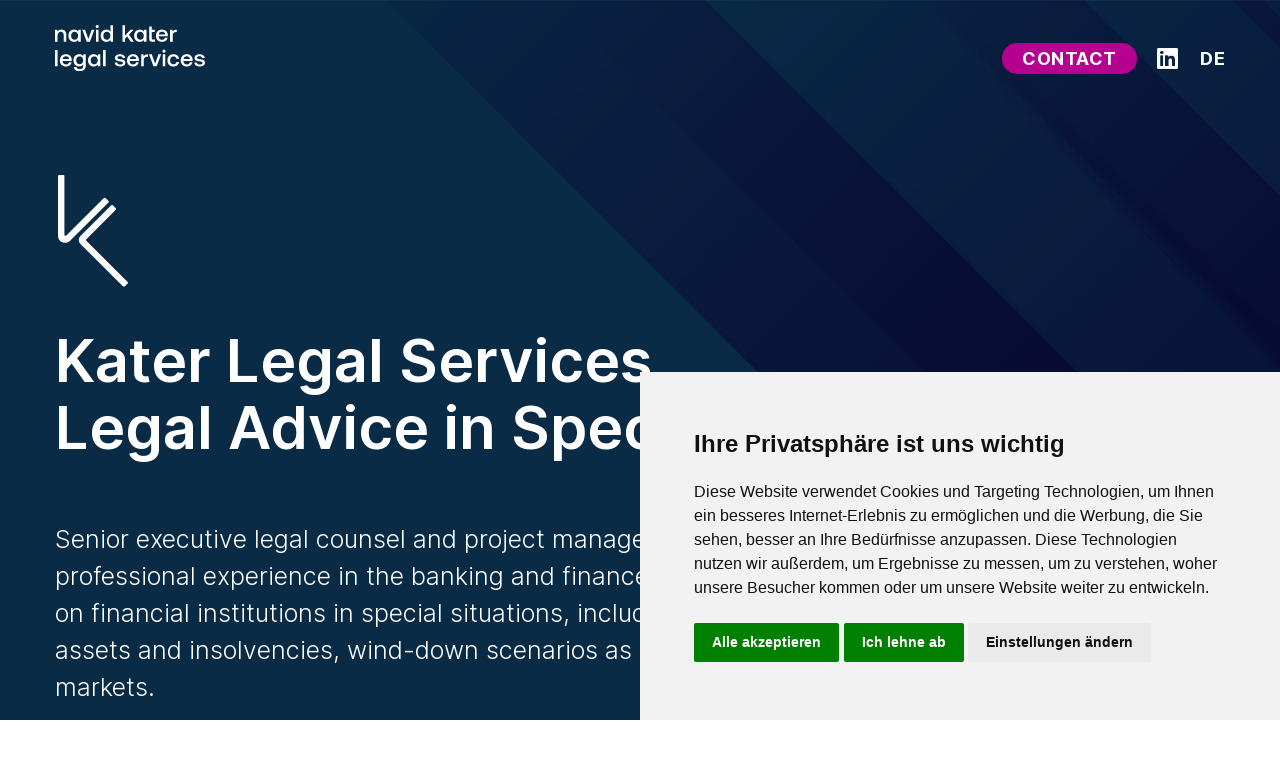

--- FILE ---
content_type: text/html; charset=UTF-8
request_url: https://katerlegal.com/home-en
body_size: 17993
content:
<!DOCTYPE html>
<html lang="en-US" data-semplice="6.2.4">
	<head>
		<meta charset="UTF-8" />
		<meta name="viewport" content="width=device-width, initial-scale=1">
		<meta name='robots' content='index, follow, max-image-preview:large, max-snippet:-1, max-video-preview:-1' />

	<!-- This site is optimized with the Yoast SEO plugin v26.7 - https://yoast.com/wordpress/plugins/seo/ -->
	<title>EN - Dr. Navid Kater</title>
	<link rel="canonical" href="https://katerlegal.com/home-en" />
	<meta property="og:locale" content="en_US" />
	<meta property="og:type" content="article" />
	<meta property="og:title" content="EN - Dr. Navid Kater" />
	<meta property="og:url" content="https://katerlegal.com/home-en" />
	<meta property="og:site_name" content="Dr. Navid Kater" />
	<meta property="article:modified_time" content="2025-09-27T18:13:30+00:00" />
	<meta name="twitter:card" content="summary_large_image" />
	<script type="application/ld+json" class="yoast-schema-graph">{"@context":"https://schema.org","@graph":[{"@type":"WebPage","@id":"https://katerlegal.com/home-en","url":"https://katerlegal.com/home-en","name":"EN - Dr. Navid Kater","isPartOf":{"@id":"https://katerlegal.com/#website"},"datePublished":"2023-01-24T16:50:52+00:00","dateModified":"2025-09-27T18:13:30+00:00","breadcrumb":{"@id":"https://katerlegal.com/home-en#breadcrumb"},"inLanguage":"en-US","potentialAction":[{"@type":"ReadAction","target":["https://katerlegal.com/home-en"]}]},{"@type":"BreadcrumbList","@id":"https://katerlegal.com/home-en#breadcrumb","itemListElement":[{"@type":"ListItem","position":1,"name":"Home","item":"https://katerlegal.com/"},{"@type":"ListItem","position":2,"name":"EN"}]},{"@type":"WebSite","@id":"https://katerlegal.com/#website","url":"https://katerlegal.com/","name":"Dr. Navid Kater | Legal Advice in Special Situations","description":"Legal Services in Special Situations","publisher":{"@id":"https://katerlegal.com/#/schema/person/56eef09c428b0c579802bbb1504cc818"},"potentialAction":[{"@type":"SearchAction","target":{"@type":"EntryPoint","urlTemplate":"https://katerlegal.com/?s={search_term_string}"},"query-input":{"@type":"PropertyValueSpecification","valueRequired":true,"valueName":"search_term_string"}}],"inLanguage":"en-US"},{"@type":["Person","Organization"],"@id":"https://katerlegal.com/#/schema/person/56eef09c428b0c579802bbb1504cc818","name":"n@kater","image":{"@type":"ImageObject","inLanguage":"en-US","@id":"https://katerlegal.com/#/schema/person/image/","url":"https://katerlegal.com/wp-content/uploads/2023/01/Kater_Navid_1280sq.jpg","contentUrl":"https://katerlegal.com/wp-content/uploads/2023/01/Kater_Navid_1280sq.jpg","width":1280,"height":1280,"caption":"n@kater"},"logo":{"@id":"https://katerlegal.com/#/schema/person/image/"},"sameAs":["http://katerlegal.com","https://de.linkedin.com/in/navid-kater-44899324"]}]}</script>
	<!-- / Yoast SEO plugin. -->


<link rel="alternate" title="oEmbed (JSON)" type="application/json+oembed" href="https://katerlegal.com/wp-json/oembed/1.0/embed?url=https%3A%2F%2Fkaterlegal.com%2Fhome-en" />
<link rel="alternate" title="oEmbed (XML)" type="text/xml+oembed" href="https://katerlegal.com/wp-json/oembed/1.0/embed?url=https%3A%2F%2Fkaterlegal.com%2Fhome-en&#038;format=xml" />
<style id='wp-img-auto-sizes-contain-inline-css' type='text/css'>
img:is([sizes=auto i],[sizes^="auto," i]){contain-intrinsic-size:3000px 1500px}
/*# sourceURL=wp-img-auto-sizes-contain-inline-css */
</style>
<style id='wp-emoji-styles-inline-css' type='text/css'>

	img.wp-smiley, img.emoji {
		display: inline !important;
		border: none !important;
		box-shadow: none !important;
		height: 1em !important;
		width: 1em !important;
		margin: 0 0.07em !important;
		vertical-align: -0.1em !important;
		background: none !important;
		padding: 0 !important;
	}
/*# sourceURL=wp-emoji-styles-inline-css */
</style>
<style id='wp-block-library-inline-css' type='text/css'>
:root{--wp-block-synced-color:#7a00df;--wp-block-synced-color--rgb:122,0,223;--wp-bound-block-color:var(--wp-block-synced-color);--wp-editor-canvas-background:#ddd;--wp-admin-theme-color:#007cba;--wp-admin-theme-color--rgb:0,124,186;--wp-admin-theme-color-darker-10:#006ba1;--wp-admin-theme-color-darker-10--rgb:0,107,160.5;--wp-admin-theme-color-darker-20:#005a87;--wp-admin-theme-color-darker-20--rgb:0,90,135;--wp-admin-border-width-focus:2px}@media (min-resolution:192dpi){:root{--wp-admin-border-width-focus:1.5px}}.wp-element-button{cursor:pointer}:root .has-very-light-gray-background-color{background-color:#eee}:root .has-very-dark-gray-background-color{background-color:#313131}:root .has-very-light-gray-color{color:#eee}:root .has-very-dark-gray-color{color:#313131}:root .has-vivid-green-cyan-to-vivid-cyan-blue-gradient-background{background:linear-gradient(135deg,#00d084,#0693e3)}:root .has-purple-crush-gradient-background{background:linear-gradient(135deg,#34e2e4,#4721fb 50%,#ab1dfe)}:root .has-hazy-dawn-gradient-background{background:linear-gradient(135deg,#faaca8,#dad0ec)}:root .has-subdued-olive-gradient-background{background:linear-gradient(135deg,#fafae1,#67a671)}:root .has-atomic-cream-gradient-background{background:linear-gradient(135deg,#fdd79a,#004a59)}:root .has-nightshade-gradient-background{background:linear-gradient(135deg,#330968,#31cdcf)}:root .has-midnight-gradient-background{background:linear-gradient(135deg,#020381,#2874fc)}:root{--wp--preset--font-size--normal:16px;--wp--preset--font-size--huge:42px}.has-regular-font-size{font-size:1em}.has-larger-font-size{font-size:2.625em}.has-normal-font-size{font-size:var(--wp--preset--font-size--normal)}.has-huge-font-size{font-size:var(--wp--preset--font-size--huge)}.has-text-align-center{text-align:center}.has-text-align-left{text-align:left}.has-text-align-right{text-align:right}.has-fit-text{white-space:nowrap!important}#end-resizable-editor-section{display:none}.aligncenter{clear:both}.items-justified-left{justify-content:flex-start}.items-justified-center{justify-content:center}.items-justified-right{justify-content:flex-end}.items-justified-space-between{justify-content:space-between}.screen-reader-text{border:0;clip-path:inset(50%);height:1px;margin:-1px;overflow:hidden;padding:0;position:absolute;width:1px;word-wrap:normal!important}.screen-reader-text:focus{background-color:#ddd;clip-path:none;color:#444;display:block;font-size:1em;height:auto;left:5px;line-height:normal;padding:15px 23px 14px;text-decoration:none;top:5px;width:auto;z-index:100000}html :where(.has-border-color){border-style:solid}html :where([style*=border-top-color]){border-top-style:solid}html :where([style*=border-right-color]){border-right-style:solid}html :where([style*=border-bottom-color]){border-bottom-style:solid}html :where([style*=border-left-color]){border-left-style:solid}html :where([style*=border-width]){border-style:solid}html :where([style*=border-top-width]){border-top-style:solid}html :where([style*=border-right-width]){border-right-style:solid}html :where([style*=border-bottom-width]){border-bottom-style:solid}html :where([style*=border-left-width]){border-left-style:solid}html :where(img[class*=wp-image-]){height:auto;max-width:100%}:where(figure){margin:0 0 1em}html :where(.is-position-sticky){--wp-admin--admin-bar--position-offset:var(--wp-admin--admin-bar--height,0px)}@media screen and (max-width:600px){html :where(.is-position-sticky){--wp-admin--admin-bar--position-offset:0px}}

/*# sourceURL=wp-block-library-inline-css */
</style><style id='global-styles-inline-css' type='text/css'>
:root{--wp--preset--aspect-ratio--square: 1;--wp--preset--aspect-ratio--4-3: 4/3;--wp--preset--aspect-ratio--3-4: 3/4;--wp--preset--aspect-ratio--3-2: 3/2;--wp--preset--aspect-ratio--2-3: 2/3;--wp--preset--aspect-ratio--16-9: 16/9;--wp--preset--aspect-ratio--9-16: 9/16;--wp--preset--color--black: #000000;--wp--preset--color--cyan-bluish-gray: #abb8c3;--wp--preset--color--white: #ffffff;--wp--preset--color--pale-pink: #f78da7;--wp--preset--color--vivid-red: #cf2e2e;--wp--preset--color--luminous-vivid-orange: #ff6900;--wp--preset--color--luminous-vivid-amber: #fcb900;--wp--preset--color--light-green-cyan: #7bdcb5;--wp--preset--color--vivid-green-cyan: #00d084;--wp--preset--color--pale-cyan-blue: #8ed1fc;--wp--preset--color--vivid-cyan-blue: #0693e3;--wp--preset--color--vivid-purple: #9b51e0;--wp--preset--gradient--vivid-cyan-blue-to-vivid-purple: linear-gradient(135deg,rgb(6,147,227) 0%,rgb(155,81,224) 100%);--wp--preset--gradient--light-green-cyan-to-vivid-green-cyan: linear-gradient(135deg,rgb(122,220,180) 0%,rgb(0,208,130) 100%);--wp--preset--gradient--luminous-vivid-amber-to-luminous-vivid-orange: linear-gradient(135deg,rgb(252,185,0) 0%,rgb(255,105,0) 100%);--wp--preset--gradient--luminous-vivid-orange-to-vivid-red: linear-gradient(135deg,rgb(255,105,0) 0%,rgb(207,46,46) 100%);--wp--preset--gradient--very-light-gray-to-cyan-bluish-gray: linear-gradient(135deg,rgb(238,238,238) 0%,rgb(169,184,195) 100%);--wp--preset--gradient--cool-to-warm-spectrum: linear-gradient(135deg,rgb(74,234,220) 0%,rgb(151,120,209) 20%,rgb(207,42,186) 40%,rgb(238,44,130) 60%,rgb(251,105,98) 80%,rgb(254,248,76) 100%);--wp--preset--gradient--blush-light-purple: linear-gradient(135deg,rgb(255,206,236) 0%,rgb(152,150,240) 100%);--wp--preset--gradient--blush-bordeaux: linear-gradient(135deg,rgb(254,205,165) 0%,rgb(254,45,45) 50%,rgb(107,0,62) 100%);--wp--preset--gradient--luminous-dusk: linear-gradient(135deg,rgb(255,203,112) 0%,rgb(199,81,192) 50%,rgb(65,88,208) 100%);--wp--preset--gradient--pale-ocean: linear-gradient(135deg,rgb(255,245,203) 0%,rgb(182,227,212) 50%,rgb(51,167,181) 100%);--wp--preset--gradient--electric-grass: linear-gradient(135deg,rgb(202,248,128) 0%,rgb(113,206,126) 100%);--wp--preset--gradient--midnight: linear-gradient(135deg,rgb(2,3,129) 0%,rgb(40,116,252) 100%);--wp--preset--font-size--small: 13px;--wp--preset--font-size--medium: 20px;--wp--preset--font-size--large: 36px;--wp--preset--font-size--x-large: 42px;--wp--preset--spacing--20: 0.44rem;--wp--preset--spacing--30: 0.67rem;--wp--preset--spacing--40: 1rem;--wp--preset--spacing--50: 1.5rem;--wp--preset--spacing--60: 2.25rem;--wp--preset--spacing--70: 3.38rem;--wp--preset--spacing--80: 5.06rem;--wp--preset--shadow--natural: 6px 6px 9px rgba(0, 0, 0, 0.2);--wp--preset--shadow--deep: 12px 12px 50px rgba(0, 0, 0, 0.4);--wp--preset--shadow--sharp: 6px 6px 0px rgba(0, 0, 0, 0.2);--wp--preset--shadow--outlined: 6px 6px 0px -3px rgb(255, 255, 255), 6px 6px rgb(0, 0, 0);--wp--preset--shadow--crisp: 6px 6px 0px rgb(0, 0, 0);}:where(.is-layout-flex){gap: 0.5em;}:where(.is-layout-grid){gap: 0.5em;}body .is-layout-flex{display: flex;}.is-layout-flex{flex-wrap: wrap;align-items: center;}.is-layout-flex > :is(*, div){margin: 0;}body .is-layout-grid{display: grid;}.is-layout-grid > :is(*, div){margin: 0;}:where(.wp-block-columns.is-layout-flex){gap: 2em;}:where(.wp-block-columns.is-layout-grid){gap: 2em;}:where(.wp-block-post-template.is-layout-flex){gap: 1.25em;}:where(.wp-block-post-template.is-layout-grid){gap: 1.25em;}.has-black-color{color: var(--wp--preset--color--black) !important;}.has-cyan-bluish-gray-color{color: var(--wp--preset--color--cyan-bluish-gray) !important;}.has-white-color{color: var(--wp--preset--color--white) !important;}.has-pale-pink-color{color: var(--wp--preset--color--pale-pink) !important;}.has-vivid-red-color{color: var(--wp--preset--color--vivid-red) !important;}.has-luminous-vivid-orange-color{color: var(--wp--preset--color--luminous-vivid-orange) !important;}.has-luminous-vivid-amber-color{color: var(--wp--preset--color--luminous-vivid-amber) !important;}.has-light-green-cyan-color{color: var(--wp--preset--color--light-green-cyan) !important;}.has-vivid-green-cyan-color{color: var(--wp--preset--color--vivid-green-cyan) !important;}.has-pale-cyan-blue-color{color: var(--wp--preset--color--pale-cyan-blue) !important;}.has-vivid-cyan-blue-color{color: var(--wp--preset--color--vivid-cyan-blue) !important;}.has-vivid-purple-color{color: var(--wp--preset--color--vivid-purple) !important;}.has-black-background-color{background-color: var(--wp--preset--color--black) !important;}.has-cyan-bluish-gray-background-color{background-color: var(--wp--preset--color--cyan-bluish-gray) !important;}.has-white-background-color{background-color: var(--wp--preset--color--white) !important;}.has-pale-pink-background-color{background-color: var(--wp--preset--color--pale-pink) !important;}.has-vivid-red-background-color{background-color: var(--wp--preset--color--vivid-red) !important;}.has-luminous-vivid-orange-background-color{background-color: var(--wp--preset--color--luminous-vivid-orange) !important;}.has-luminous-vivid-amber-background-color{background-color: var(--wp--preset--color--luminous-vivid-amber) !important;}.has-light-green-cyan-background-color{background-color: var(--wp--preset--color--light-green-cyan) !important;}.has-vivid-green-cyan-background-color{background-color: var(--wp--preset--color--vivid-green-cyan) !important;}.has-pale-cyan-blue-background-color{background-color: var(--wp--preset--color--pale-cyan-blue) !important;}.has-vivid-cyan-blue-background-color{background-color: var(--wp--preset--color--vivid-cyan-blue) !important;}.has-vivid-purple-background-color{background-color: var(--wp--preset--color--vivid-purple) !important;}.has-black-border-color{border-color: var(--wp--preset--color--black) !important;}.has-cyan-bluish-gray-border-color{border-color: var(--wp--preset--color--cyan-bluish-gray) !important;}.has-white-border-color{border-color: var(--wp--preset--color--white) !important;}.has-pale-pink-border-color{border-color: var(--wp--preset--color--pale-pink) !important;}.has-vivid-red-border-color{border-color: var(--wp--preset--color--vivid-red) !important;}.has-luminous-vivid-orange-border-color{border-color: var(--wp--preset--color--luminous-vivid-orange) !important;}.has-luminous-vivid-amber-border-color{border-color: var(--wp--preset--color--luminous-vivid-amber) !important;}.has-light-green-cyan-border-color{border-color: var(--wp--preset--color--light-green-cyan) !important;}.has-vivid-green-cyan-border-color{border-color: var(--wp--preset--color--vivid-green-cyan) !important;}.has-pale-cyan-blue-border-color{border-color: var(--wp--preset--color--pale-cyan-blue) !important;}.has-vivid-cyan-blue-border-color{border-color: var(--wp--preset--color--vivid-cyan-blue) !important;}.has-vivid-purple-border-color{border-color: var(--wp--preset--color--vivid-purple) !important;}.has-vivid-cyan-blue-to-vivid-purple-gradient-background{background: var(--wp--preset--gradient--vivid-cyan-blue-to-vivid-purple) !important;}.has-light-green-cyan-to-vivid-green-cyan-gradient-background{background: var(--wp--preset--gradient--light-green-cyan-to-vivid-green-cyan) !important;}.has-luminous-vivid-amber-to-luminous-vivid-orange-gradient-background{background: var(--wp--preset--gradient--luminous-vivid-amber-to-luminous-vivid-orange) !important;}.has-luminous-vivid-orange-to-vivid-red-gradient-background{background: var(--wp--preset--gradient--luminous-vivid-orange-to-vivid-red) !important;}.has-very-light-gray-to-cyan-bluish-gray-gradient-background{background: var(--wp--preset--gradient--very-light-gray-to-cyan-bluish-gray) !important;}.has-cool-to-warm-spectrum-gradient-background{background: var(--wp--preset--gradient--cool-to-warm-spectrum) !important;}.has-blush-light-purple-gradient-background{background: var(--wp--preset--gradient--blush-light-purple) !important;}.has-blush-bordeaux-gradient-background{background: var(--wp--preset--gradient--blush-bordeaux) !important;}.has-luminous-dusk-gradient-background{background: var(--wp--preset--gradient--luminous-dusk) !important;}.has-pale-ocean-gradient-background{background: var(--wp--preset--gradient--pale-ocean) !important;}.has-electric-grass-gradient-background{background: var(--wp--preset--gradient--electric-grass) !important;}.has-midnight-gradient-background{background: var(--wp--preset--gradient--midnight) !important;}.has-small-font-size{font-size: var(--wp--preset--font-size--small) !important;}.has-medium-font-size{font-size: var(--wp--preset--font-size--medium) !important;}.has-large-font-size{font-size: var(--wp--preset--font-size--large) !important;}.has-x-large-font-size{font-size: var(--wp--preset--font-size--x-large) !important;}
/*# sourceURL=global-styles-inline-css */
</style>

<style id='classic-theme-styles-inline-css' type='text/css'>
/*! This file is auto-generated */
.wp-block-button__link{color:#fff;background-color:#32373c;border-radius:9999px;box-shadow:none;text-decoration:none;padding:calc(.667em + 2px) calc(1.333em + 2px);font-size:1.125em}.wp-block-file__button{background:#32373c;color:#fff;text-decoration:none}
/*# sourceURL=/wp-includes/css/classic-themes.min.css */
</style>
<link rel='stylesheet' id='semplice-stylesheet-css' href='https://katerlegal.com/wp-content/themes/semplice6/style.css?ver=6.2.4' type='text/css' media='all' />
<link rel='stylesheet' id='semplice-frontend-stylesheet-css' href='https://katerlegal.com/wp-content/themes/semplice6/assets/css/frontend.min.css?ver=6.2.4' type='text/css' media='all' />
<link rel='stylesheet' id='mediaelement-css' href='https://katerlegal.com/wp-includes/js/mediaelement/mediaelementplayer-legacy.min.css?ver=4.2.17' type='text/css' media='all' />
<script type="text/javascript" src="https://katerlegal.com/wp-includes/js/jquery/jquery.min.js?ver=3.7.1" id="jquery-core-js"></script>
<script type="text/javascript" src="https://katerlegal.com/wp-includes/js/jquery/jquery-migrate.min.js?ver=3.4.1" id="jquery-migrate-js"></script>
<link rel="https://api.w.org/" href="https://katerlegal.com/wp-json/" /><link rel="alternate" title="JSON" type="application/json" href="https://katerlegal.com/wp-json/wp/v2/pages/76" /><link rel="EditURI" type="application/rsd+xml" title="RSD" href="https://katerlegal.com/xmlrpc.php?rsd" />
<meta name="generator" content="WordPress 6.9" />
<link rel='shortlink' href='https://katerlegal.com/?p=76' />
<style type="text/css" id="semplice-webfonts-selfhosted">@font-face {font-family: 'Inter-Regular';src: url('https://katerlegal.com/wp-content/uploads/2023/03/Inter-Regular.woff2') format('woff2');}@font-face {font-family: 'Inter-Italic';src: url('https://katerlegal.com/wp-content/uploads/2023/03/Inter-Italic.woff2') format('woff2');}@font-face {font-family: 'Inter-SemiBold';src: url('https://katerlegal.com/wp-content/uploads/2023/03/Inter-SemiBold.woff2') format('woff2');}@font-face {font-family: 'Inter-Medium';src: url('https://katerlegal.com/wp-content/uploads/2023/03/Inter-Medium.woff2') format('woff2');}@font-face {font-family: 'Inter-Light';src: url('https://katerlegal.com/wp-content/uploads/2023/03/Inter-Light.woff2') format('woff2');}@font-face {font-family: 'Inter-Bold';src: url('https://katerlegal.com/wp-content/uploads/2023/03/Inter-Bold.woff2') format('woff2');}</style><style type="text/css" id="semplice-webfonts-css">.font_5yseb3k5p, [data-font="font_5yseb3k5p"], [data-font="font_5yseb3k5p"] li a, #content-holder p, #content-holder li {font-family: "Inter-Regular", sans-serif;font-weight: 400;font-variation-settings: normal;font-style: normal;}.font_uz0atqb77, [data-font="font_uz0atqb77"], [data-font="font_uz0atqb77"] li a {font-family: "Inter-Italic", sans-serif;font-weight: 400;font-variation-settings: normal;font-style: normal;}.font_y326cnh3l, [data-font="font_y326cnh3l"], [data-font="font_y326cnh3l"] li a, #content-holder h1 {font-family: "Inter-SemiBold", sans-serif;font-weight: 400;font-variation-settings: normal;font-style: normal;}.font_1jgxgrrq0, [data-font="font_1jgxgrrq0"], [data-font="font_1jgxgrrq0"] li a {font-family: "Inter-Medium", sans-serif;font-weight: 400;font-variation-settings: normal;font-style: normal;}.font_xizx5ofh0, [data-font="font_xizx5ofh0"], [data-font="font_xizx5ofh0"] li a {font-family: "Inter-Light", sans-serif;font-weight: 400;font-variation-settings: normal;font-style: normal;}.font_fwfapjea2, [data-font="font_fwfapjea2"], [data-font="font_fwfapjea2"] li a {font-family: "Inter-Bold", sans-serif;font-weight: 400;font-variation-settings: normal;font-style: normal;}</style>
		<style type="text/css" id="semplice-custom-css">
			
			
		@font-face {
			font-family: "Inter";
			font-style:  normal;
			font-weight: 100 900;
			font-display: swap;
			src: url("https://katerlegal.com/wp-content/themes/semplice6/assets/fonts/inter.woff2") format("woff2");
		}
	
			#content-holder h1 { font-size: 3.3333333333333335rem;line-height: 3.7222222222222223rem;letter-spacing: 0rem;}@media screen and (min-width: 992px) and (max-width: 1169.98px) { }@media screen and (min-width: 768px) and (max-width: 991.98px) { }@media screen and (min-width: 544px) and (max-width: 767.98px) { }@media screen and (max-width: 543.98px) { }
			
			
		.project-panel {
			background: #f5f5f5;
			padding: 2.5rem 0rem;
		}
		[data-pp-gutter="no"] .project-panel .pp-thumbs,
		.project-panel .pp-thumbs {
			margin-bottom: -1.666666666666667rem;
		}
		#content-holder .panel-label, .projectnav-preview .panel-label {
			color: #000000;
			font-size: 1.777777777777778rem;
			text-transform: none;
			padding-left: 0rem;
			padding-bottom: 1.666666666666667rem;
			text-align: left;
			line-height: 1;
		}
		.project-panel .pp-title {
			padding: 0.5555555555555556rem 0rem 1.666666666666667rem 0rem;
		}
		.project-panel .pp-title a {
			color: #000000; 
			font-size: 0.7222222222222222rem; 
			text-transform: none;
		} 
		.project-panel .pp-title span {
			color: #999999;
			font-size: 0.7222222222222222rem;
			text-transform: none;
		}
		.semplice-next-prev {
			background: #ffffff;
			padding: 0rem 0rem 0rem 0rem;
		}
		.semplice-next-prev .np-inner {
			height: 10rem;
		}
		.semplice-next-prev .np-inner .np-link .np-prefix,
		.semplice-next-prev .np-inner .np-link .np-label {
			color: #000000;
			font-size: 1.555555555555556rem;
			text-transform: none;
			letter-spacing: 0rem;
		}
		.semplice-next-prev .np-inner .np-link .np-text-above {
			padding-bottom: 2px;
		}
		.semplice-next-prev .np-inner .np-link .np-label-above {
			color: #aaaaaa;
			font-size: 0.7777777777777778rem;
			text-transform: uppercase;
			letter-spacing: 1px;
		}
		.semplice-next-prev .np-inner .np-link .np-text {
			padding: 0rem 0rem;
		}
		.semplice-next .np-text {
			margin-right: -0rem;
		}
		.semplice-next-prev .nextprev-seperator {
			width: 1px;
			margin: 1.666666666666667rem -0px;
			background: #000000;
		}
	
			.np-link:hover {
				background: #ffffff;
			}
			.np-link:hover .np-text .np-label,
			.np-link:hover .np-text .np-prefix {
				color: #000000 !important;
			}
			.np-link:hover .np-label-above {
				color: #000000 !important;
			}
		
			a { color: #092b46; }a:hover { color: #b6008f; }/* Change Styling of the CONTACT/KONTAKT-Buttons */

#content-holder .cta-kontakt-button a {
color: #FFF !important;
padding: 5px 20px !important;
margin-right: 0px !important;
background-color: #b6008f !important;
border-radius: 50px;
}

#content-holder .cta-kontakt-button a:hover {
color: #b6008f !important;
background-color: #FFF !important;
border-radius: 50px;
}

#content-holder .cta-contact-button a {
color: #FFF !important;
padding: 5px 20px !important;
margin-right: 0px !important;
background-color: #b6008f !important;
border-radius: 50px;
}

#content-holder .cta-contact-button a:hover {
color: #b6008f !important;
background-color: #FFF !important;
border-radius: 50px;
}


/* Custom Social Icon in the Menu Bar */

@font-face {
  font-family: 'Font Awesome 6 Brands';
  font-style: normal;
  font-weight: 400;
  font-display: block;
  src: url("https://katerlegal.com/webfonts/fa-brands-400.woff2") format("woff2"), url("https://katerlegal.com/webfonts/fa-brands-400.ttf") format("truetype"); }

.social-icon {pointer-events: initial !important; display: inline-block !important;}
.open-menu .social-icon {margin-top: 0px !important;} /* 20px */
.social-icon span {display: none !important;}
.social-icon a {padding: 0px 15px 0px 0px !important; margin-left: 20px;} /* top | right | bottom | left */
.open-menu .social-icon a {margin-left: 0px; margin-right: 20px;} /* margin-right: 20px; */
.social-icon a:before {font-family: 'Font Awesome 6 Brands'; font-size: 24px; transition: ease 0.5s opacity;}  /* font-size: 18px */

/* LinkedIN Icon */  
.social-icon-linkedin a:before {content: "\f08c";}
 
/* Set Custom Color */
.social-icon a:before {color: #fff !important;}
/* Set Custom Hover Color */
.social-icon a:hover:before {color: #B6008F !important;}
/* Set Custom Color on Overlay */
.open-menu .social-icon a:before {color: #fff !important;}
#nprogress .bar { background: #b6008f; }#nprogress .bar { height: 0.16666666666666666rem; }.back-to-top a svg { fill: #092b46; }.back-to-top a img, .back-to-top a svg { width: 3.3333333333333335rem; height: auto; }
			
			
			#content-holder .thumb .thumb-inner .thumb-hover {background-color: rgba(0, 0, 0, 0.5);background-size: auto;background-position: 0% 0%;background-repeat: no-repeat;}#content-holder .thumb .thumb-hover-meta { padding: 2.22rem; }#content-holder .thumb .thumb-hover-meta .title { color: #ffffff; font-size: 1.33rem; text-transform: none; }#content-holder .thumb .thumb-hover-meta .category { color: #999999; font-size: 1rem; text-transform: none; }#content-holder .thumb video { opacity: 1; }
			
		</style>
	
		<style type="text/css" id="76-post-css">
			#content-76 #section_67296a32e {padding-top: 9.722222222222221rem;padding-bottom: 5.555555555555555rem;background-image: url(https://katerlegal.com/wp-content/uploads/2023/01/AdobeStock_316428124_cropped.jpg);background-size: cover;background-position: 50% 0%;background-attachment: scroll;}@media screen and (min-width: 544px) and (max-width: 767.98px) { #content-76 #section_67296a32e {padding-bottom: 4.444444444444445rem;}}#content-76 #column_d2e96223c {padding-bottom: 2.2222222222222223rem;}#content-76 #content_3a6f57142 {margin-left: 0.16666666666666666rem;}#content-76 #content_3a6f57142 .is-content {}@media screen and (min-width: 544px) and (max-width: 767.98px) { #content-76 #content_3a6f57142 {padding-right: 22.22222222222222rem;}#content-76 #content_3a6f57142 .is-content {}}@media screen and (max-width: 543.98px) { #content-76 #content_3a6f57142 {padding-right: 13.88888888888889rem;}#content-76 #content_3a6f57142 .is-content {}}@media screen and (min-width: 544px) and (max-width: 767.98px) { #content-76 #column_292ea966e {height: 0rem;}}@media screen and (max-width: 543.98px) { #content-76 #column_292ea966e {height: 1.3888888888888888rem;}}#content-76 #content_11a777dc5 {padding-right: 0rem;margin-right: 0rem;padding-bottom: 1.6666666666666667rem;}#content-76 #content_11a777dc5 .is-content {}#content-76 #content_9b4b2d0a2 {padding-top: 1.6666666666666667rem;padding-right: 2.7777777777777777rem;padding-bottom: 2.2222222222222223rem;}#content-76 #content_9b4b2d0a2 .is-content {}@media screen and (min-width: 992px) and (max-width: 1169.98px) { #content-76 #content_9b4b2d0a2 {padding-top: 0.5555555555555556rem;padding-right: 1.6666666666666667rem;}#content-76 #content_9b4b2d0a2 .is-content {}}@media screen and (min-width: 768px) and (max-width: 991.98px) { #content-76 #content_9b4b2d0a2 {padding-top: 0.2777777777777778rem;padding-right: 0rem;}#content-76 #content_9b4b2d0a2 .is-content {}}@media screen and (min-width: 544px) and (max-width: 767.98px) { #content-76 #content_9b4b2d0a2 {padding-top: 0rem;padding-right: 0rem;padding-bottom: 3.3333333333333335rem;}#content-76 #content_9b4b2d0a2 .is-content {}}@media screen and (max-width: 543.98px) { #content-76 #content_9b4b2d0a2 {padding-top: 0rem;padding-right: 0rem;padding-bottom: 3.3333333333333335rem;}#content-76 #content_9b4b2d0a2 .is-content {}}@media screen and (min-width: 544px) and (max-width: 767.98px) { #content-76 #column_15629d4aa {order: 1;}}@media screen and (max-width: 543.98px) { #content-76 #column_15629d4aa {order: 1;}}#content-76 #content_99ea5b535 {}#content-76 #content_99ea5b535 .is-content {border-radius: 1.3888888888888888rem;}@media screen and (min-width: 544px) and (max-width: 767.98px) { #content-76 #content_99ea5b535 {padding-right: 8.61111111111111rem;}#content-76 #content_99ea5b535 .is-content {}}#content-76 #section_973b98df6 {padding-top: 4.444444444444445rem;padding-bottom: 4.444444444444445rem;}@media screen and (min-width: 544px) and (max-width: 767.98px) { #content-76 #section_973b98df6 {padding-top: 4.444444444444445rem;}}@media screen and (max-width: 543.98px) { #content-76 #section_973b98df6 {padding-top: 3.3333333333333335rem;padding-bottom: 3.3333333333333335rem;}}@media screen and (min-width: 768px) and (max-width: 991.98px) { #content-76 #column_c8226e646 {padding-top: 0rem;}}#content-76 #section_bfdbea0b4 {padding-bottom: 4.444444444444445rem;}@media screen and (max-width: 543.98px) { #content-76 #section_bfdbea0b4 {padding-bottom: 3.3333333333333335rem;}}#content-76 #content_a67d1c317 {padding-bottom: 0.2777777777777778rem;}#content-76 #content_a67d1c317 .is-content {}@media screen and (min-width: 544px) and (max-width: 767.98px) { #content-76 #content_a67d1c317 {padding-bottom: 0.5555555555555556rem;}#content-76 #content_a67d1c317 .is-content {}}@media screen and (max-width: 543.98px) { #content-76 #content_a67d1c317 {padding-bottom: 0.5555555555555556rem;}#content-76 #content_a67d1c317 .is-content {}}#content-76 #content_d89e862a6 .spacer { background-color: #b6008f; }#content-76 #content_d89e862a6 .spacer { height: 0.1111111111111111rem; }@media screen and (max-width: 543.98px) { #content-76 #content_d89e862a6 .spacer { height: 0.05555555555555555rem; }}#content-76 #column_7cbbc1e96 .content-wrapper {padding-right: 1.1111111111111112rem;}@media screen and (max-width: 543.98px) { #content-76 #column_7cbbc1e96 .content-wrapper {padding-right: 0rem;}}@media screen and (min-width: 544px) and (max-width: 767.98px) { #content-76 #content_ca19d9210 {padding-top: 0.6666666666666666rem;}#content-76 #content_ca19d9210 .is-content {}}@media screen and (max-width: 543.98px) { #content-76 #content_ca19d9210 {padding-top: 0.5555555555555556rem;}#content-76 #content_ca19d9210 .is-content {}}#content-76 #section_fbpesfut3 {padding-bottom: 4.444444444444445rem;}@media screen and (max-width: 543.98px) { #content-76 #section_fbpesfut3 {padding-bottom: 3.3333333333333335rem;}}#content-76 #content_kqmgqs7df {padding-bottom: 0.2777777777777778rem;}#content-76 #content_kqmgqs7df .is-content {}@media screen and (min-width: 544px) and (max-width: 767.98px) { #content-76 #content_kqmgqs7df {padding-bottom: 0.5555555555555556rem;}#content-76 #content_kqmgqs7df .is-content {}}@media screen and (max-width: 543.98px) { #content-76 #content_kqmgqs7df {padding-bottom: 0.5555555555555556rem;}#content-76 #content_kqmgqs7df .is-content {}}#content-76 #content_lojdrgg8v .spacer { background-color: #b6008f; }#content-76 #content_lojdrgg8v .spacer { height: 0.1111111111111111rem; }@media screen and (max-width: 543.98px) { #content-76 #content_lojdrgg8v .spacer { height: 0.05555555555555555rem; }}#content-76 #column_whnaqq1th .content-wrapper {padding-right: 1.1111111111111112rem;}@media screen and (max-width: 543.98px) { #content-76 #column_whnaqq1th .content-wrapper {padding-right: 0rem;}}@media screen and (min-width: 544px) and (max-width: 767.98px) { #content-76 #content_pe8f3vo2u {padding-top: 0.6666666666666666rem;}#content-76 #content_pe8f3vo2u .is-content {}}@media screen and (max-width: 543.98px) { #content-76 #content_pe8f3vo2u {padding-top: 0.5555555555555556rem;}#content-76 #content_pe8f3vo2u .is-content {}}#content-76 #content_55xzfn1q3 .spacer { background-color: #c1c1c1; }#content-76 #content_55xzfn1q3 .spacer { height: 0.1111111111111111rem; }@media screen and (max-width: 543.98px) { #content-76 #content_55xzfn1q3 .spacer { height: 0.05555555555555555rem; }}#content-76 #content_55xzfn1q3 {padding-top: 0.8333333333333334rem;padding-bottom: 0.8333333333333334rem;}#content-76 #content_55xzfn1q3 .is-content {}@media screen and (max-width: 543.98px) { #content-76 #content_55xzfn1q3 {padding-top: 0.5555555555555556rem;padding-bottom: 0.5555555555555556rem;}#content-76 #content_55xzfn1q3 .is-content {}}@media screen and (min-width: 544px) and (max-width: 767.98px) { #content-76 #content_qehpt4bvk {padding-top: 0.6666666666666666rem;}#content-76 #content_qehpt4bvk .is-content {}}@media screen and (max-width: 543.98px) { #content-76 #content_qehpt4bvk {padding-top: 0.5555555555555556rem;}#content-76 #content_qehpt4bvk .is-content {}}#content-76 #content_96eij5fbj .spacer { background-color: #c1c1c1; }#content-76 #content_96eij5fbj .spacer { height: 0.1111111111111111rem; }@media screen and (max-width: 543.98px) { #content-76 #content_96eij5fbj .spacer { height: 0.05555555555555555rem; }}#content-76 #content_96eij5fbj {padding-top: 0.8333333333333334rem;padding-bottom: 0.8333333333333334rem;}#content-76 #content_96eij5fbj .is-content {}@media screen and (max-width: 543.98px) { #content-76 #content_96eij5fbj {padding-top: 0.5555555555555556rem;padding-bottom: 0.5555555555555556rem;}#content-76 #content_96eij5fbj .is-content {}}#content-76 #content_zn9gr1qrx .spacer { background-color: #c1c1c1; }#content-76 #content_zn9gr1qrx .spacer { height: 0.1111111111111111rem; }@media screen and (max-width: 543.98px) { #content-76 #content_zn9gr1qrx .spacer { height: 0.05555555555555555rem; }}#content-76 #content_zn9gr1qrx {padding-top: 0.8333333333333334rem;padding-bottom: 0.8333333333333334rem;}#content-76 #content_zn9gr1qrx .is-content {}@media screen and (max-width: 543.98px) { #content-76 #content_zn9gr1qrx {padding-top: 0.5555555555555556rem;padding-bottom: 0.5555555555555556rem;}#content-76 #content_zn9gr1qrx .is-content {}}#content-76 #content_hzsatdmn8 .spacer { background-color: #c1c1c1; }#content-76 #content_hzsatdmn8 .spacer { height: 0.1111111111111111rem; }@media screen and (max-width: 543.98px) { #content-76 #content_hzsatdmn8 .spacer { height: 0.05555555555555555rem; }}#content-76 #content_hzsatdmn8 {padding-top: 0.8333333333333334rem;padding-bottom: 0.8333333333333334rem;}#content-76 #content_hzsatdmn8 .is-content {}@media screen and (max-width: 543.98px) { #content-76 #content_hzsatdmn8 {padding-top: 0.5555555555555556rem;padding-bottom: 0.5555555555555556rem;}#content-76 #content_hzsatdmn8 .is-content {}}@media screen and (min-width: 544px) and (max-width: 767.98px) { #content-76 #content_i8cy577mf {padding-top: 0.7222222222222222rem;}#content-76 #content_i8cy577mf .is-content {}}@media screen and (max-width: 543.98px) { #content-76 #content_i8cy577mf {padding-top: 0.5555555555555556rem;}#content-76 #content_i8cy577mf .is-content {}}#content-76 #section_23kcocwle {padding-bottom: 4.444444444444445rem;}@media screen and (max-width: 543.98px) { #content-76 #section_23kcocwle {padding-bottom: 3.3333333333333335rem;}}#content-76 #content_9o5vgbozd {padding-bottom: 0.2777777777777778rem;}#content-76 #content_9o5vgbozd .is-content {}@media screen and (min-width: 544px) and (max-width: 767.98px) { #content-76 #content_9o5vgbozd {padding-bottom: 0.5555555555555556rem;}#content-76 #content_9o5vgbozd .is-content {}}@media screen and (max-width: 543.98px) { #content-76 #content_9o5vgbozd {padding-bottom: 0.5555555555555556rem;}#content-76 #content_9o5vgbozd .is-content {}}#content-76 #content_n8wxn8y1e .spacer { background-color: #b6008f; }#content-76 #content_n8wxn8y1e .spacer { height: 0.1111111111111111rem; }@media screen and (max-width: 543.98px) { #content-76 #content_n8wxn8y1e .spacer { height: 0.05555555555555555rem; }}#content-76 #column_lpk2fv4p1 .content-wrapper {padding-right: 1.1111111111111112rem;}@media screen and (max-width: 543.98px) { #content-76 #column_lpk2fv4p1 .content-wrapper {padding-right: 0rem;}}@media screen and (min-width: 544px) and (max-width: 767.98px) { #content-76 #content_d3i9jj8jr {padding-top: 0.6666666666666666rem;}#content-76 #content_d3i9jj8jr .is-content {}}@media screen and (max-width: 543.98px) { #content-76 #content_d3i9jj8jr {padding-top: 0.5555555555555556rem;}#content-76 #content_d3i9jj8jr .is-content {}}#content-76 #section_a1321a6d8 {padding-bottom: 4.444444444444445rem;}@media screen and (max-width: 543.98px) { #content-76 #section_a1321a6d8 {padding-bottom: 3.3333333333333335rem;}}#content-76 #content_b7179537b {padding-bottom: 0.2777777777777778rem;}#content-76 #content_b7179537b .is-content {}@media screen and (min-width: 544px) and (max-width: 767.98px) { #content-76 #content_b7179537b {padding-bottom: 0.5555555555555556rem;}#content-76 #content_b7179537b .is-content {}}@media screen and (max-width: 543.98px) { #content-76 #content_b7179537b {padding-bottom: 0.5555555555555556rem;}#content-76 #content_b7179537b .is-content {}}#content-76 #content_2ad5b6d42 .spacer { background-color: #b6008f; }#content-76 #content_2ad5b6d42 .spacer { height: 0.1111111111111111rem; }@media screen and (max-width: 543.98px) { #content-76 #content_2ad5b6d42 .spacer { height: 0.05555555555555555rem; }}@media screen and (max-width: 543.98px) { #content-76 #content_2ad5b6d42 {padding-bottom: 0rem;}#content-76 #content_2ad5b6d42 .is-content {}}#content-76 #column_3621dab11 .content-wrapper {padding-right: 1.1111111111111112rem;}@media screen and (max-width: 543.98px) { #content-76 #column_3621dab11 .content-wrapper {padding-right: 0rem;}}@media screen and (min-width: 544px) and (max-width: 767.98px) { #content-76 #content_dca70d81b {padding-top: 0.6666666666666666rem;}#content-76 #content_dca70d81b .is-content {}}@media screen and (max-width: 543.98px) { #content-76 #content_dca70d81b {padding-top: 0.5555555555555556rem;}#content-76 #content_dca70d81b .is-content {}}#content-76 #content_20e10ba1c .spacer { background-color: #c1c1c1; }#content-76 #content_20e10ba1c .spacer { height: 0.1111111111111111rem; }@media screen and (max-width: 543.98px) { #content-76 #content_20e10ba1c .spacer { height: 0.05555555555555555rem; }}#content-76 #content_20e10ba1c {padding-top: 0.8333333333333334rem;padding-bottom: 0.8333333333333334rem;}#content-76 #content_20e10ba1c .is-content {}@media screen and (max-width: 543.98px) { #content-76 #content_20e10ba1c {padding-top: 0.5555555555555556rem;padding-bottom: 0.5555555555555556rem;}#content-76 #content_20e10ba1c .is-content {}}#content-76 #content_caa4c41a3 .spacer { background-color: #c1c1c1; }#content-76 #content_caa4c41a3 .spacer { height: 0.1111111111111111rem; }@media screen and (max-width: 543.98px) { #content-76 #content_caa4c41a3 .spacer { height: 0.05555555555555555rem; }}#content-76 #content_caa4c41a3 {padding-top: 0.8333333333333334rem;padding-bottom: 0.8333333333333334rem;}#content-76 #content_caa4c41a3 .is-content {}@media screen and (max-width: 543.98px) { #content-76 #content_caa4c41a3 {padding-top: 0.5555555555555556rem;padding-bottom: 0.5555555555555556rem;}#content-76 #content_caa4c41a3 .is-content {}}#content-76 #content_0457ef3ac .spacer { background-color: #c1c1c1; }#content-76 #content_0457ef3ac .spacer { height: 0.1111111111111111rem; }@media screen and (max-width: 543.98px) { #content-76 #content_0457ef3ac .spacer { height: 0.05555555555555555rem; }}#content-76 #content_0457ef3ac {padding-top: 0.8333333333333334rem;padding-bottom: 0.8333333333333334rem;}#content-76 #content_0457ef3ac .is-content {}@media screen and (max-width: 543.98px) { #content-76 #content_0457ef3ac {padding-top: 0.5555555555555556rem;padding-bottom: 0.5555555555555556rem;}#content-76 #content_0457ef3ac .is-content {}}#content-76 #content_bfg7qah0d .spacer { background-color: #c1c1c1; }#content-76 #content_bfg7qah0d .spacer { height: 0.1111111111111111rem; }@media screen and (max-width: 543.98px) { #content-76 #content_bfg7qah0d .spacer { height: 0.05555555555555555rem; }}#content-76 #content_bfg7qah0d {padding-top: 0.8333333333333334rem;padding-bottom: 0.8333333333333334rem;}#content-76 #content_bfg7qah0d .is-content {}@media screen and (max-width: 543.98px) { #content-76 #content_bfg7qah0d {padding-top: 0.5555555555555556rem;padding-bottom: 0.5555555555555556rem;}#content-76 #content_bfg7qah0d .is-content {}}@media screen and (min-width: 544px) and (max-width: 767.98px) { #content-76 #content_d829e8896 {padding-top: 0.7222222222222222rem;}#content-76 #content_d829e8896 .is-content {}}@media screen and (max-width: 543.98px) { #content-76 #content_d829e8896 {padding-top: 0.5555555555555556rem;}#content-76 #content_d829e8896 .is-content {}}#content-76 #section_2e75f672a {padding-bottom: 4.444444444444445rem;}@media screen and (max-width: 543.98px) { #content-76 #section_2e75f672a {padding-bottom: 3.3333333333333335rem;}}#content-76 #content_1d7730387 .is-content, #content-76 #content_1d7730387 .is-content:after, #content-76 #content_1d7730387 .is-content a, #content-76 #content_1d7730387 .is-content a:before, #content-76 #content_1d7730387 .is-content a:after, #content-76 #content_1d7730387 .is-content img { transition: all 0.7s var(--ease-out-expo); }#content-76 #content_1d7730387 .is-content {background-color: #b6008f;border-radius: 2.7777777777777777rem;}#content-76 #content_1d7730387 .is-content a, #content-76 #content_1d7730387 .is-content a:before, #content-76 #content_1d7730387 .is-content a:after {font-size: 1rem;color: #ffffff;letter-spacing: 0.1111111111111111rem;margin-right: -0.1111111111111111rem;border-radius: 2.7777777777777777rem;padding-bottom: 0.2777777777777778rem;padding-left: 5.555555555555555rem;padding-right: 5.555555555555555rem;padding-top: 0.2777777777777778rem;}#content-76 #content_1d7730387 .is-content:hover {background-color: #ffffff !important;}#content-76 #content_1d7730387 .is-content:hover a, #content-76 #content_1d7730387 .is-content:hover a:before, #content-76 #content_1d7730387 .is-content:hover a:after {color: #b6008f !important;}@media screen and (min-width: 992px) and (max-width: 1169.98px) { #content-76 #content_1d7730387 .is-content:hover {background-color: #ffffff !important;}#content-76 #content_1d7730387 .is-content:hover a, #content-76 #content_1d7730387 .is-content:hover a:before, #content-76 #content_1d7730387 .is-content:hover a:after {color: #b6008f !important;}}@media screen and (min-width: 768px) and (max-width: 991.98px) { #content-76 #content_1d7730387 .is-content:hover {background-color: #ffffff !important;}#content-76 #content_1d7730387 .is-content:hover a, #content-76 #content_1d7730387 .is-content:hover a:before, #content-76 #content_1d7730387 .is-content:hover a:after {color: #b6008f !important;}}@media screen and (min-width: 544px) and (max-width: 767.98px) { #content-76 #content_1d7730387 .is-content:hover {background-color: #ffffff !important;}#content-76 #content_1d7730387 .is-content:hover a, #content-76 #content_1d7730387 .is-content:hover a:before, #content-76 #content_1d7730387 .is-content:hover a:after {color: #b6008f !important;}}@media screen and (max-width: 543.98px) { #content-76 #content_1d7730387 .is-content a, #content-76 #content_1d7730387 .is-content a:before, #content-76 #content_1d7730387 .is-content a:after {padding-left: 6.388888888888889rem;padding-right: 6.388888888888889rem;}#content-76 #content_1d7730387 .is-content:hover {background-color: #ffffff !important;}#content-76 #content_1d7730387 .is-content:hover a, #content-76 #content_1d7730387 .is-content:hover a:before, #content-76 #content_1d7730387 .is-content:hover a:after {color: #b6008f !important;}}#content-76 #content_1d7730387 {}#content-76 #content_1d7730387 .is-content {}#content-76 #section_3926178cf {padding-top: 4.444444444444445rem;padding-bottom: 5.555555555555555rem;background-image: url(https://katerlegal.com/wp-content/uploads/2023/01/footer_bg.jpg);background-size: cover;background-position: 0% 100%;background-attachment: scroll;}@media screen and (min-width: 544px) and (max-width: 767.98px) { #content-76 #column_1e3dccfcd {padding-bottom: 1.3888888888888888rem;}}#content-76 #content_efbd6e437 {padding-right: 0.5555555555555556rem;}#content-76 #content_efbd6e437 .is-content {}@media screen and (min-width: 768px) and (max-width: 991.98px) { #content-76 #content_efbd6e437 {padding-right: 0rem;}#content-76 #content_efbd6e437 .is-content {}}@media screen and (min-width: 544px) and (max-width: 767.98px) { #content-76 #content_efbd6e437 {padding-right: 22.22222222222222rem;}#content-76 #content_efbd6e437 .is-content {}}@media screen and (max-width: 543.98px) { #content-76 #content_efbd6e437 {padding-right: 14.722222222222221rem;padding-bottom: 1.6666666666666667rem;}#content-76 #content_efbd6e437 .is-content {}}@media screen and (min-width: 544px) and (max-width: 767.98px) { #content-76 #column_0085916ee {padding-bottom: 2.2222222222222223rem;}}@media screen and (max-width: 543.98px) { #content-76 #column_0085916ee {padding-bottom: 2.2222222222222223rem;}}@media screen and (min-width: 544px) and (max-width: 767.98px) { #content-76 #content_ce7b2f657 {padding-bottom: 0rem;}#content-76 #content_ce7b2f657 .is-content {}}@media screen and (max-width: 543.98px) { #content-76 #column_5af7786aa {padding-top: 1.1111111111111112rem;padding-bottom: 1.1111111111111112rem;}}#content-76 #content_aba05adb6 .is-content, #content-76 #content_aba05adb6 .is-content:after, #content-76 #content_aba05adb6 .is-content a, #content-76 #content_aba05adb6 .is-content a:before, #content-76 #content_aba05adb6 .is-content a:after, #content-76 #content_aba05adb6 .is-content img { transition: all 0.7s var(--ease-out-expo); }#content-76 #content_aba05adb6 .is-content {background-color: transparent;border-width: 0.1111111111111111rem;border-radius: 2.7777777777777777rem;border-color: #ffffff;}#content-76 #content_aba05adb6 .is-content a, #content-76 #content_aba05adb6 .is-content a:before, #content-76 #content_aba05adb6 .is-content a:after {color: #ffffff;letter-spacing: 0.1111111111111111rem;margin-right: -0.1111111111111111rem;border-radius: 2.7777777777777777rem;padding-bottom: 0.2777777777777778rem;padding-left: 0rem;padding-right: 0rem;padding-top: 0.2777777777777778rem;}#content-76 #content_aba05adb6 .is-content:hover {background-color: #ffffff !important;}#content-76 #content_aba05adb6 .is-content:hover a, #content-76 #content_aba05adb6 .is-content:hover a:before, #content-76 #content_aba05adb6 .is-content:hover a:after {color: #b6008f !important;}@media screen and (min-width: 992px) and (max-width: 1169.98px) { #content-76 #content_aba05adb6 .is-content a, #content-76 #content_aba05adb6 .is-content a:before, #content-76 #content_aba05adb6 .is-content a:after {padding-left: 0rem;}#content-76 #content_aba05adb6 .is-content:hover {background-color: #ffffff !important;}#content-76 #content_aba05adb6 .is-content:hover a, #content-76 #content_aba05adb6 .is-content:hover a:before, #content-76 #content_aba05adb6 .is-content:hover a:after {color: #b6008f !important;}}@media screen and (min-width: 768px) and (max-width: 991.98px) { #content-76 #content_aba05adb6 .is-content a, #content-76 #content_aba05adb6 .is-content a:before, #content-76 #content_aba05adb6 .is-content a:after {padding-left: 0rem;}#content-76 #content_aba05adb6 .is-content:hover {background-color: #ffffff !important;}#content-76 #content_aba05adb6 .is-content:hover a, #content-76 #content_aba05adb6 .is-content:hover a:before, #content-76 #content_aba05adb6 .is-content:hover a:after {color: #b6008f !important;}}@media screen and (min-width: 544px) and (max-width: 767.98px) { #content-76 #content_aba05adb6 .is-content a, #content-76 #content_aba05adb6 .is-content a:before, #content-76 #content_aba05adb6 .is-content a:after {padding-left: 0rem;}#content-76 #content_aba05adb6 .is-content:hover {background-color: #ffffff !important;}#content-76 #content_aba05adb6 .is-content:hover a, #content-76 #content_aba05adb6 .is-content:hover a:before, #content-76 #content_aba05adb6 .is-content:hover a:after {color: #b6008f !important;}}@media screen and (max-width: 543.98px) { #content-76 #content_aba05adb6 .is-content a, #content-76 #content_aba05adb6 .is-content a:before, #content-76 #content_aba05adb6 .is-content a:after {padding-left: 0rem;}#content-76 #content_aba05adb6 .is-content:hover {background-color: #ffffff !important;}#content-76 #content_aba05adb6 .is-content:hover a, #content-76 #content_aba05adb6 .is-content:hover a:before, #content-76 #content_aba05adb6 .is-content:hover a:after {color: #b6008f !important;}}#content-76 #content_aba05adb6 {padding-bottom: 1.1111111111111112rem;}#content-76 #content_aba05adb6 .is-content {}@media screen and (min-width: 992px) and (max-width: 1169.98px) { #content-76 #content_aba05adb6 {padding-bottom: 0.8333333333333334rem;}#content-76 #content_aba05adb6 .is-content {}}@media screen and (min-width: 768px) and (max-width: 991.98px) { #content-76 #content_aba05adb6 {padding-bottom: 0.8333333333333334rem;}#content-76 #content_aba05adb6 .is-content {}}#content-76 #content_4ec896a48 .is-content, #content-76 #content_4ec896a48 .is-content:after, #content-76 #content_4ec896a48 .is-content a, #content-76 #content_4ec896a48 .is-content a:before, #content-76 #content_4ec896a48 .is-content a:after, #content-76 #content_4ec896a48 .is-content img { transition: all 0.7s var(--ease-out-expo); }#content-76 #content_4ec896a48 .is-content {background-color: transparent;border-width: 0.1111111111111111rem;border-radius: 2.7777777777777777rem;border-color: #ffffff;}#content-76 #content_4ec896a48 .is-content a, #content-76 #content_4ec896a48 .is-content a:before, #content-76 #content_4ec896a48 .is-content a:after {color: #ffffff;letter-spacing: 0.1111111111111111rem;margin-right: -0.1111111111111111rem;border-radius: 2.7777777777777777rem;padding-bottom: 0.2777777777777778rem;padding-left: 0rem;padding-right: 0rem;padding-top: 0.2777777777777778rem;}#content-76 #content_4ec896a48 .is-content:hover {background-color: #ffffff !important;}#content-76 #content_4ec896a48 .is-content:hover a, #content-76 #content_4ec896a48 .is-content:hover a:before, #content-76 #content_4ec896a48 .is-content:hover a:after {color: #b6008f !important;}@media screen and (min-width: 992px) and (max-width: 1169.98px) { #content-76 #content_4ec896a48 .is-content a, #content-76 #content_4ec896a48 .is-content a:before, #content-76 #content_4ec896a48 .is-content a:after {padding-left: 0rem;}#content-76 #content_4ec896a48 .is-content:hover {background-color: #ffffff !important;}#content-76 #content_4ec896a48 .is-content:hover a, #content-76 #content_4ec896a48 .is-content:hover a:before, #content-76 #content_4ec896a48 .is-content:hover a:after {color: #b6008f !important;}}@media screen and (min-width: 768px) and (max-width: 991.98px) { #content-76 #content_4ec896a48 .is-content a, #content-76 #content_4ec896a48 .is-content a:before, #content-76 #content_4ec896a48 .is-content a:after {padding-left: 0rem;}#content-76 #content_4ec896a48 .is-content:hover {background-color: #ffffff !important;}#content-76 #content_4ec896a48 .is-content:hover a, #content-76 #content_4ec896a48 .is-content:hover a:before, #content-76 #content_4ec896a48 .is-content:hover a:after {color: #b6008f !important;}}@media screen and (min-width: 544px) and (max-width: 767.98px) { #content-76 #content_4ec896a48 .is-content a, #content-76 #content_4ec896a48 .is-content a:before, #content-76 #content_4ec896a48 .is-content a:after {padding-left: 0rem;}#content-76 #content_4ec896a48 .is-content:hover {background-color: #ffffff !important;}#content-76 #content_4ec896a48 .is-content:hover a, #content-76 #content_4ec896a48 .is-content:hover a:before, #content-76 #content_4ec896a48 .is-content:hover a:after {color: #b6008f !important;}}@media screen and (max-width: 543.98px) { #content-76 #content_4ec896a48 .is-content a, #content-76 #content_4ec896a48 .is-content a:before, #content-76 #content_4ec896a48 .is-content a:after {padding-left: 0rem;}#content-76 #content_4ec896a48 .is-content:hover {background-color: #ffffff !important;}#content-76 #content_4ec896a48 .is-content:hover a, #content-76 #content_4ec896a48 .is-content:hover a:before, #content-76 #content_4ec896a48 .is-content:hover a:after {color: #b6008f !important;}}#content-76 .transition-wrap {background-color: #e2e2e2;}#content-76 .sections { margin-top: 0px !important; }.back-to-top a svg { fill: #092b46; }/* CSS für das Verbergen des "EN"-Navigationspunktes */

.en-navigation-item {
display: none !important;
}

.cta-kontakt-button {
display: none !important;
}
			.nav_16keki59l { background-color: rgba(245, 245, 245, 0);; }.nav_16keki59l { height: 4.166666666666667rem; }.is-frontend #content-76 .sections { margin-top: 4.166666666666667rem; }.nav_16keki59l { padding-top: 2.7777777777777777rem; }.nav_16keki59l { padding-bottom: 2.7777777777777777rem; }.nav_16keki59l .navbar-inner .logo, .nav_16keki59l .logo { margin-top: 0rem; }.nav_16keki59l .logo img, .nav_16keki59l .logo svg { width: 8.333333333333334rem; }.nav_16keki59l .navbar-inner .logo { align-items: center; }.nav_16keki59l .navbar-inner .hamburger { align-items: flex-start; }.nav_16keki59l .navbar-inner .hamburger a.menu-icon span { background-color: #ffffff; }.nav_16keki59l .navbar-inner .hamburger a.menu-icon { width: 24; }.nav_16keki59l .navbar-inner .hamburger a.menu-icon span { height: 2px; }.nav_16keki59l .navbar-inner .hamburger a.open-menu span::before { transform: translateY(-6px); }.nav_16keki59l .navbar-inner .hamburger a.open-menu span::after { transform: translateY(6px); }.nav_16keki59l .navbar-inner .hamburger a.open-menu:hover span::before { transform: translateY(-8px); }.nav_16keki59l .navbar-inner .hamburger a.open-menu:hover span::after { transform: translateY(8px); }.nav_16keki59l .navbar-inner .hamburger a.menu-icon { height: 14px; }.nav_16keki59l .navbar-inner .hamburger a.menu-icon span { margin-top: 7px; }.nav_16keki59l .navbar-inner nav ul li a span { font-size: 1rem; }.nav_16keki59l .navbar-inner nav ul li a span { color: #ffffff; }.nav_16keki59l .navbar-inner nav ul li a { padding-left: 0.41666666666667rem; }.nav_16keki59l .navbar-inner nav ul li a { padding-right: 0.41666666666667rem; }.nav_16keki59l .navbar-inner nav ul li a span { text-transform: uppercase; }.nav_16keki59l .navbar-inner nav ul li a span { letter-spacing: 0.027777777777777776rem; }.nav_16keki59l .navbar-inner nav.standard ul { align-items: center; }.nav_16keki59l .navbar-inner nav ul li a:hover span, .nav_16keki59l .navbar-inner nav ul li.wrap-focus a span, .nav_16keki59l .navbar-inner nav ul li.current-menu-item a span, .nav_16keki59l .navbar-inner nav ul li.current_page_item a span, [data-post-type="project"] .nav_16keki59l .navbar-inner nav ul li.portfolio-grid a span, [data-post-type="post"] .nav_16keki59l .navbar-inner nav ul li.blog-overview a span { color: #b6008f; }.nav_16keki59l .navbar-inner nav ul li.current-menu-item a span, .nav_16keki59l .navbar-inner nav ul li.current_page_item a span, .nav_16keki59l .navbar-inner nav ul li.wrap-focus a span, [data-post-type="project"] .nav_16keki59l .navbar-inner nav ul li.portfolio-grid a span, [data-post-type="post"] .nav_16keki59l .navbar-inner nav ul li.blog-overview a span { color: #b6008f }#overlay-menu { background-color: rgba(245, 245, 245, 1); }@media screen and (min-width: 992px) and (max-width: 1169.98px) { .nav_16keki59l { padding-top: 2.7777777777777777rem; }.nav_16keki59l { padding-bottom: 2.7777777777777777rem; }.nav_16keki59l .navbar-inner .hamburger a.menu-icon { height: 14px; }.nav_16keki59l .navbar-inner .hamburger a.menu-icon span { margin-top: 7px; }.nav_16keki59l .navbar-inner nav ul li a span { font-size: 1rem; }}@media screen and (min-width: 768px) and (max-width: 991.98px) { .nav_16keki59l .navbar-inner .hamburger a.menu-icon { height: 14px; }.nav_16keki59l .navbar-inner .hamburger a.menu-icon span { margin-top: 7px; }}@media screen and (min-width: 544px) and (max-width: 767.98px) { .nav_16keki59l .navbar-inner .hamburger a.menu-icon { height: 14px; }.nav_16keki59l .navbar-inner .hamburger a.menu-icon span { margin-top: 7px; }}@media screen and (max-width: 543.98px) { .nav_16keki59l { height: 4.166666666666667rem; }.is-frontend #content-76 .sections { margin-top: 4.166666666666667rem; }.nav_16keki59l { padding-top: 0rem; }.nav_16keki59l { padding-bottom: 0rem; }.nav_16keki59l .logo img, .nav_16keki59l .logo svg { width: 5.555555555555555rem; }.nav_16keki59l .navbar-inner .hamburger a.menu-icon { height: 14px; }.nav_16keki59l .navbar-inner .hamburger a.menu-icon span { margin-top: 7px; }.nav_16keki59l .navbar-inner nav ul li a span { font-size: 0.7777777777777778rem; }.nav_16keki59l .navbar-inner nav ul li a { padding-left: 0.27777777777778rem; }.nav_16keki59l .navbar-inner nav ul li a { padding-right: 0.27777777777778rem; }}
		</style>
			<style>html{margin-top:0px!important;}#wpadminbar{top:auto!important;bottom:0;}</style>
		<link rel="shortcut icon" type="image/png" href="https://katerlegal.com/wp-content/uploads/2023/01/Browser-Icon_big.png" sizes="32x32"><!-- Cookie Consent by TermsFeed https://www.TermsFeed.com -->
<script type="text/javascript" src="https://www.termsfeed.com/public/cookie-consent/4.1.0/cookie-consent.js" charset="UTF-8"></script>
<script type="text/javascript" charset="UTF-8">
document.addEventListener('DOMContentLoaded', function () {
cookieconsent.run({"notice_banner_type":"simple","consent_type":"express","palette":"light","language":"de","page_load_consent_levels":["strictly-necessary"],"notice_banner_reject_button_hide":false,"preferences_center_close_button_hide":false,"page_refresh_confirmation_buttons":false,"website_name":"Dr. Navid Kater – Legal Services","website_privacy_policy_url":"https://katerlegal.com/datenschutz"});
});
</script>

<noscript>Free cookie consent management tool by <a href="https://www.termsfeed.com/" rel="nofollow noopener">TermsFeed Privacy Suite</a></noscript>
<!-- End Cookie Consent by TermsFeed https://www.TermsFeed.com -->





<!-- Below is the link that users can use to open Preferences Center to change their preferences. Do not modify the ID parameter. Place it where appropriate, style it as needed. -->

<a href="#" id="open_preferences_center">Update cookies preferences</a>	</head>
	<body class="wp-singular page-template-default page page-id-76 wp-theme-semplice6 is-frontend dynamic-mode mejs-semplice-ui" data-post-type="page" data-post-id="76">
		<div id="content-holder" data-active-post="76">
						<header class="nav_16keki59l semplice-navbar active-navbar non-sticky-nav  cover-transparent scroll-to-top no-headroom non-container-nav non-exclusive"  data-cover-transparent="enabled" data-bg-overlay-visibility="visible" data-mobile-fallback="disabled">
							<div class="container" data-nav="logo-left-menu-right">
								<div class="navbar-inner menu-type-text" data-xl-width="12" data-navbar-type="container">
									<div class="logo navbar-left"><a  href="https://katerlegal.com" title="Dr. Navid Kater"><img src="https://katerlegal.com/wp-content/uploads/2023/01/nk_logo_nav.svg" alt="logo"></a></div>
									<nav class="standard navbar-right no-container" data-font="inter_bold"><ul class="menu"><li id="menu-item-52" class="cta-kontakt-button menu-item menu-item-type-custom menu-item-object-custom menu-item-52"><a href="mailto:navid.kater@katerlegal.com"><span>Kontakt</span></a></li>
<li id="menu-item-92" class="cta-contact-button menu-item menu-item-type-custom menu-item-object-custom menu-item-92"><a href="http://navid.kater@katerlegal.com"><span>Contact</span></a></li>
<li id="menu-item-56" class="social-icon social-icon-linkedin menu-item menu-item-type-custom menu-item-object-custom menu-item-56"><a target="_blank" href="https://de.linkedin.com/in/navid-kater-44899324"><span>IN</span></a></li>
<li id="menu-item-90" class="en-navigation-item menu-item menu-item-type-post_type menu-item-object-page current-menu-item page_item page-item-76 current_page_item menu-item-90"><a href="https://katerlegal.com/home-en" aria-current="page"><span>EN</span></a></li>
<li id="menu-item-89" class="de-navigation-item menu-item menu-item-type-post_type menu-item-object-page menu-item-home menu-item-89"><a href="https://katerlegal.com/"><span>DE</span></a></li>
</ul></nav>
									<div class="hamburger navbar-right semplice-menu"><a class="open-menu menu-icon"><span></span></a></div>
								</div>
							</div>
						</header>
						
				<div id="overlay-menu">
					<div class="overlay-menu-inner" data-xl-width="12">
						<nav class="overlay-nav" data-justify="center" data-align="align-middle">
							<ul class="container"><li class="cta-kontakt-button menu-item menu-item-type-custom menu-item-object-custom menu-item-52"><a href="mailto:navid.kater@katerlegal.com"><span>Kontakt</span></a></li>
<li class="cta-contact-button menu-item menu-item-type-custom menu-item-object-custom menu-item-92"><a href="http://navid.kater@katerlegal.com"><span>Contact</span></a></li>
<li class="social-icon social-icon-linkedin menu-item menu-item-type-custom menu-item-object-custom menu-item-56"><a target="_blank" href="https://de.linkedin.com/in/navid-kater-44899324"><span>IN</span></a></li>
<li class="en-navigation-item menu-item menu-item-type-post_type menu-item-object-page current-menu-item page_item page-item-76 current_page_item menu-item-90"><a href="https://katerlegal.com/home-en" aria-current="page"><span>EN</span></a></li>
<li class="de-navigation-item menu-item menu-item-type-post_type menu-item-object-page menu-item-home menu-item-89"><a href="https://katerlegal.com/"><span>DE</span></a></li>
</ul>
						</nav>
					</div>
				</div>
			
							
			<div id="content-76" class="content-container active-content  hide-on-init">
				<div class="transition-wrap">
					<div class="sections">
						
					<section id="section_67296a32e" class="content-block" data-column-mode-sm="single" data-column-mode-xs="single" data-valign="top" >
						<div class="container"><div id="row_87cde72eb" class="row"><div id="column_d2e96223c" class="column" data-xl-width="1" >
					<div class="content-wrapper">
						
						
				<div id="content_3a6f57142" class="column-content" data-module="image" >
					<div class="ce-image" data-align="left"><img class="is-content"  src="https://katerlegal.com/wp-content/uploads/2023/01/NAVID-KATER-LOGO-white.svg" alt="NAVID-KATER-LOGO-white" caption="" data-width="original" data-scaling="no"></div>
				</div>
			
					</div>
				</div><div id="column_292ea966e" class="column spacer-column" data-xl-width="11" >
					<div class="content-wrapper">
						
						
					</div>
				</div></div><div id="row_50e6a37dd" class="row"><div id="column_40e89ba46" class="column" data-xl-width="12" >
					<div class="content-wrapper">
						
						
				<div id="content_11a777dc5" class="column-content" data-module="text" >
					<div class="is-content"><h1 data-font-size-xs="1.778rem" data-line-height-xs="2.500rem" data-font-size-lg="2.944rem" data-line-height-lg="3.611rem" data-font-size-md="2.778rem" data-line-height-md="3.611rem" data-font-size-sm="1.778rem" data-line-height-sm="2.500rem"><span style="color: rgb(255, 255, 255);" data-mce-style="color: rgb(255, 255, 255);">Kater Legal Services. </span><br><span style="color: rgb(255, 255, 255);" data-mce-style="color: rgb(255, 255, 255);">Legal Advice in Special Situations.</span></h1></div>
				</div>
			
					</div>
				</div></div><div id="row_1686986f5" class="row"><div id="column_7b8f3c2b1" class="column" data-xl-width="9" data-md-width="8" >
					<div class="content-wrapper">
						
						
				<div id="content_9b4b2d0a2" class="column-content" data-module="text" >
					<div class="is-content"><p style="font-size: 1.389rem; line-height: 2.111rem;" data-mce-style="font-size: 1.389rem; line-height: 2.111rem;" data-font-size-xl="1.389rem" data-line-height-xl="2.111rem" data-font-size-xs="1.000rem" data-line-height-xs="1.667rem" data-font-size-md="1.167rem" data-line-height-md="1.833rem" data-font-size-sm="1.000rem" data-line-height-sm="1.667rem"><span style="color: rgb(255, 255, 255);" data-mce-style="color: rgb(255, 255, 255);" class="inter_light">Senior executive legal counsel and project manager with significant professional experience in the banking and finance industry focusing on financial institutions in special situations, including distressed assets and insolvencies, wind-down scenarios as well as capital markets.</span></p></div>
				</div>
			
					</div>
				</div><div id="column_15629d4aa" class="column" data-xl-width="3" data-md-width="4" >
					<div class="content-wrapper">
						
						
				<div id="content_99ea5b535" class="column-content" data-module="image" >
					<div class="ce-image" data-align="left"><img class="is-content"  src="https://katerlegal.com/wp-content/uploads/2023/01/Kater_Navid_1280sq.jpg" width="1280" height="1280" alt="Kater_Navid_1280sq" caption="" data-width="original" data-scaling="no"></div>
				</div>
			
					</div>
				</div></div></div>
					</section>				
				
					<section id="section_973b98df6" class="content-block" data-column-mode-sm="single" data-column-mode-xs="single" >
						<div class="container"><div id="row_b06a4f72e" class="row"><div id="column_c8226e646" class="column spacer-column" data-xl-width="4" data-lg-width="3" data-md-width="4" >
					<div class="content-wrapper">
						
						
					</div>
				</div><div id="column_6cef24843" class="column" data-xl-width="8" data-lg-width="9" data-md-width="8" >
					<div class="content-wrapper">
						
						
				<div id="content_4a803b310" class="column-content" data-module="text" >
					<div class="is-content"><p data-font-size-xs="0.889rem" data-line-height-xs="1.333rem" data-font-size-md="0.889rem" data-line-height-md="1.444rem" data-font-size-sm="0.889rem" data-line-height-sm="1.444rem"><span class="inter_semibold" style="color: rgb(9, 43, 70);" data-mce-style="color: rgb(9, 43, 70);">I am a trusted advisor and senior manager creating commercial value and providing personal and excellent legal advice. <br><br>Based on experience with a restructuring boutique firm, a major law firm, in-house with a large financial wind-down institution and as an independent lawyer specialised in banks' wind-downs I am familiar with various perspectives of advice and with different stakeholders’ interests. <br><br>I am experienced with a broad variety of asset and liability classes and provide legal advice in particular on restructurings, wind-down measures and other special situations with a focus on the financial sector</span><span class="inter_semibold" style="color: rgb(9, 43, 70);" data-mce-style="color: rgb(9, 43, 70);">.</span></p></div>
				</div>
			
					</div>
				</div></div></div>
					</section>				
				
					<section id="section_bfdbea0b4" class="content-block" data-column-mode-sm="single" data-column-mode-xs="single" >
						<div class="container"><div id="row_e62fed83a" class="row"><div id="column_7cbbc1e96" class="column" data-xl-width="4" data-lg-width="3" >
					<div class="content-wrapper">
						
						
				<div id="content_a67d1c317" class="column-content" data-module="text" >
					<div class="is-content"><p data-font-size-xs="0.889rem" data-line-height-xs="1.333rem" data-font-size-md="0.889rem" data-line-height-md="1.333rem" data-line-height-sm="1.333rem"><span class="inter_bold" style="color: rgb(182, 0, 143); letter-spacing: 0.111rem;" data-mce-style="color: rgb(182, 0, 143); letter-spacing: 0.111rem;" data-letter-spacing-xl="0.111rem">SERVICES</span></p></div>
				</div>
			
				<div id="content_d89e862a6" class="column-content" data-module="spacer" >
					
				<div class="spacer-container">
					<div class="is-content">
						<div class="spacer"><!-- horizontal spacer --></div>
					</div>
				</div>
			
				</div>
			
					</div>
				</div><div id="column_894de8a9a" class="column" data-xl-width="8" data-lg-width="9" >
					<div class="content-wrapper">
						
						
				<div id="content_ca19d9210" class="column-content" data-module="text" >
					<div class="is-content"><p data-font-size-xs="0.889rem" data-line-height-xs="1.333rem" data-font-size-md="0.889rem" data-line-height-md="1.333rem" data-font-size-sm="0.889rem" data-line-height-sm="1.333rem">Legal advice and (interim) legal management in special situations for the finance industry, in particular: <br></p><p data-font-size-xs="0.889rem" data-line-height-xs="1.333rem" data-font-size-md="0.889rem" data-line-height-md="1.333rem" data-font-size-sm="0.889rem" data-line-height-sm="1.333rem"><span class="font_fwfapjea2">Legal Advice</span> on restructurings and wind-downs of financial institutions, insolvencies, debt collection and enforcement, portfolio transfers (NPL/PL) and risk transfers, asset-liability-management transactions, derivatives, as well as general asset management and transaction management. <br></p><p data-font-size-xs="0.889rem" data-line-height-xs="1.333rem" data-font-size-md="0.889rem" data-line-height-md="1.333rem" data-font-size-sm="0.889rem" data-line-height-sm="1.333rem"><span class="font_fwfapjea2">Interim Legal In-House Counseling for Legal and Compliance Departments:</span> Taking over management positions (General Counsel, Compliance Officer), advice to senior management on department-structuring and on building up new teams.&nbsp;&nbsp;</p></div>
				</div>
			
					</div>
				</div></div></div>
					</section>				
				
					<section id="section_fbpesfut3" class="content-block" data-column-mode-sm="single" data-column-mode-xs="single" >
						<div class="container"><div id="row_lw2q4078m" class="row"><div id="column_whnaqq1th" class="column" data-xl-width="4" data-lg-width="3" >
					<div class="content-wrapper">
						
						
				<div id="content_kqmgqs7df" class="column-content" data-module="text" >
					<div class="is-content"><p data-font-size-xs="0.889rem" data-line-height-xs="1.333rem" data-font-size-md="0.889rem" data-line-height-md="1.333rem" data-line-height-sm="1.333rem"><span class="inter_bold" style="color: rgb(182, 0, 143); letter-spacing: 0.111rem;" data-mce-style="color: rgb(182, 0, 143); letter-spacing: 0.111rem;" data-letter-spacing-xl="0.111rem">EXPERIENCE</span></p></div>
				</div>
			
				<div id="content_lojdrgg8v" class="column-content" data-module="spacer" >
					
				<div class="spacer-container">
					<div class="is-content">
						<div class="spacer"><!-- horizontal spacer --></div>
					</div>
				</div>
			
				</div>
			
					</div>
				</div><div id="column_6f6f12j65" class="column" data-xl-width="8" data-lg-width="9" >
					<div class="content-wrapper">
						
						
				<div id="content_pe8f3vo2u" class="column-content" data-module="text" >
					<div class="is-content"><p data-font-size-xs="0.889rem" data-line-height-xs="1.333rem" data-font-size-md="0.889rem" data-line-height-md="1.333rem" data-font-size-sm="0.889rem" data-line-height-sm="1.333rem"><span class="inter_semibold">Since 2015:</span><br>Independent Lawyer in own practice</p></div>
				</div>
			
				<div id="content_55xzfn1q3" class="column-content" data-module="spacer" >
					
				<div class="spacer-container">
					<div class="is-content">
						<div class="spacer"><!-- horizontal spacer --></div>
					</div>
				</div>
			
				</div>
			
				<div id="content_qehpt4bvk" class="column-content" data-module="text" >
					<div class="is-content"><p data-font-size-xs="0.889rem" data-line-height-xs="1.333rem" data-font-size-md="0.889rem" data-line-height-md="1.333rem" data-font-size-sm="0.889rem" data-line-height-sm="1.333rem"><span class="inter_semibold">2023 - current:</span><br>Head of Legal &amp; Compliance (ext.) OWH SE i.L. (former VTB Bank (Europe) SE), Frankfurt</p></div>
				</div>
			
				<div id="content_96eij5fbj" class="column-content" data-module="spacer" >
					
				<div class="spacer-container">
					<div class="is-content">
						<div class="spacer"><!-- horizontal spacer --></div>
					</div>
				</div>
			
				</div>
			
				<div id="content_tko85aotr" class="column-content" data-module="text" >
					<div class="is-content"><p data-font-size-xs="0.889rem" data-line-height-xs="1.333rem" data-font-size-md="0.889rem" data-line-height-md="1.333rem" data-font-size-sm="0.889rem" data-line-height-sm="1.333rem"><span class="inter_semibold">2015 – 2022:</span><br>Legal Counsel/Director at FMS Wertmanagement, Munich</p></div>
				</div>
			
				<div id="content_zn9gr1qrx" class="column-content" data-module="spacer" >
					
				<div class="spacer-container">
					<div class="is-content">
						<div class="spacer"><!-- horizontal spacer --></div>
					</div>
				</div>
			
				</div>
			
				<div id="content_kvyffv4oo" class="column-content" data-module="text" >
					<div class="is-content"><p data-font-size-xs="0.889rem" data-line-height-xs="1.333rem" data-font-size-md="0.889rem" data-line-height-md="1.333rem" data-font-size-sm="0.889rem" data-line-height-sm="1.333rem"><span class="inter_semibold">2010 – 2015:</span><br>Associate und Managing Associate at Linklaters, Frankfurt, Finance Division<br></p></div>
				</div>
			
				<div id="content_hzsatdmn8" class="column-content" data-module="spacer" >
					
				<div class="spacer-container">
					<div class="is-content">
						<div class="spacer"><!-- horizontal spacer --></div>
					</div>
				</div>
			
				</div>
			
				<div id="content_i8cy577mf" class="column-content" data-module="text" >
					<div class="is-content"><p data-font-size-xs="0.889rem" data-line-height-xs="1.333rem" data-font-size-md="0.889rem" data-line-height-md="1.333rem" data-font-size-sm="0.889rem" data-line-height-sm="1.333rem"><span class="inter_semibold">2005 – 2009:</span><br>Legal Assistant/Legal Counsel at Brinkmann &amp; Partner, Hanover</p></div>
				</div>
			
					</div>
				</div></div></div>
					</section>				
				
					<section id="section_23kcocwle" class="content-block" data-column-mode-sm="single" data-column-mode-xs="single" >
						<div class="container"><div id="row_s6vl5x4os" class="row"><div id="column_lpk2fv4p1" class="column" data-xl-width="4" data-lg-width="3" >
					<div class="content-wrapper">
						
						
				<div id="content_9o5vgbozd" class="column-content" data-module="text" >
					<div class="is-content"><p data-font-size-xs="0.889rem" data-line-height-xs="1.333rem" data-font-size-md="0.889rem" data-line-height-md="1.333rem" data-line-height-sm="1.333rem"><span class="inter_bold" style="color: rgb(182, 0, 143); letter-spacing: 0.111rem;" data-mce-style="color: rgb(182, 0, 143); letter-spacing: 0.111rem;" data-letter-spacing-xl="0.111rem">REFERENCES <br></span></p></div>
				</div>
			
				<div id="content_n8wxn8y1e" class="column-content" data-module="spacer" >
					
				<div class="spacer-container">
					<div class="is-content">
						<div class="spacer"><!-- horizontal spacer --></div>
					</div>
				</div>
			
				</div>
			
					</div>
				</div><div id="column_j0sbrbejw" class="column" data-xl-width="8" data-lg-width="9" >
					<div class="content-wrapper">
						
						
				<div id="content_d3i9jj8jr" class="column-content" data-module="text" >
					<div class="is-content"><p data-font-size-xs="0.889rem" data-line-height-xs="1.333rem" data-font-size-md="0.889rem" data-line-height-md="1.333rem" data-font-size-sm="0.889rem" data-line-height-sm="1.333rem">OWH SE i.L. (former VTB Bank (Europe) SE), WDB Abwicklungs AG i.L. (former Wirecard Bank AG), FMS Wertmanagement AöR (former Hypo Real Estate Group), DEPFA Bank plc, Erste Abwicklungsanstalt AöR (former WestLB)</p></div>
				</div>
			
					</div>
				</div></div></div>
					</section>				
				
					<section id="section_a1321a6d8" class="content-block" data-column-mode-sm="single" data-column-mode-xs="single" >
						<div class="container"><div id="row_0d6dfdb93" class="row"><div id="column_3621dab11" class="column" data-xl-width="4" data-lg-width="3" >
					<div class="content-wrapper">
						
						
				<div id="content_b7179537b" class="column-content" data-module="text" >
					<div class="is-content"><p data-font-size-xs="0.889rem" data-line-height-xs="1.333rem" data-font-size-md="0.889rem" data-line-height-md="1.333rem" data-line-height-sm="1.333rem"><span class="inter_bold" style="color: rgb(182, 0, 143); letter-spacing: 0.111rem;" data-mce-style="color: rgb(182, 0, 143); letter-spacing: 0.111rem;" data-letter-spacing-xl="0.111rem">BACKGROUND</span></p></div>
				</div>
			
				<div id="content_2ad5b6d42" class="column-content" data-module="spacer" >
					
				<div class="spacer-container">
					<div class="is-content">
						<div class="spacer"><!-- horizontal spacer --></div>
					</div>
				</div>
			
				</div>
			
					</div>
				</div><div id="column_f58870279" class="column" data-xl-width="8" data-lg-width="9" >
					<div class="content-wrapper">
						
						
				<div id="content_dca70d81b" class="column-content" data-module="text" >
					<div class="is-content"><p data-font-size-xs="0.889rem" data-line-height-xs="1.333rem" data-font-size-md="0.889rem" data-line-height-md="1.333rem" data-font-size-sm="0.889rem" data-line-height-sm="1.333rem"><span class="inter_semibold">2017 – 2019:</span><br>University of Münster, Centrum für Unternehmensrechnung (in cooperation with Tongji University, Shanghai, China) – Executive Master of Business Administration</p></div>
				</div>
			
				<div id="content_20e10ba1c" class="column-content" data-module="spacer" >
					
				<div class="spacer-container">
					<div class="is-content">
						<div class="spacer"><!-- horizontal spacer --></div>
					</div>
				</div>
			
				</div>
			
				<div id="content_zb9hxp1te" class="column-content" data-module="text" >
					<div class="is-content"><p data-font-size-xs="0.889rem" data-line-height-xs="1.333rem" data-font-size-md="0.889rem" data-line-height-md="1.333rem" data-font-size-sm="0.889rem" data-line-height-sm="1.333rem"><span class="inter_semibold">2007 – 2011:</span><br>University of Bielefeld – PhD Studies</p></div>
				</div>
			
				<div id="content_caa4c41a3" class="column-content" data-module="spacer" >
					
				<div class="spacer-container">
					<div class="is-content">
						<div class="spacer"><!-- horizontal spacer --></div>
					</div>
				</div>
			
				</div>
			
				<div id="content_7e8148747" class="column-content" data-module="text" >
					<div class="is-content"><p data-font-size-xs="0.889rem" data-line-height-xs="1.333rem" data-font-size-md="0.889rem" data-line-height-md="1.333rem" data-font-size-sm="0.889rem" data-line-height-sm="1.333rem"><span class="inter_semibold">2008 – 2010:</span><br>Higher Regional Court Celle, Lower Saxony – Legal Traineeship and Second State Exam<br></p></div>
				</div>
			
				<div id="content_0457ef3ac" class="column-content" data-module="spacer" >
					
				<div class="spacer-container">
					<div class="is-content">
						<div class="spacer"><!-- horizontal spacer --></div>
					</div>
				</div>
			
				</div>
			
				<div id="content_551d8dc37" class="column-content" data-module="text" >
					<div class="is-content"><p data-font-size-xs="0.889rem" data-line-height-xs="1.333rem" data-font-size-md="0.889rem" data-line-height-md="1.333rem" data-font-size-sm="0.889rem" data-line-height-sm="1.333rem"><span class="inter_semibold">2007:</span><br>First State Exam, Lower Saxony</p></div>
				</div>
			
				<div id="content_bfg7qah0d" class="column-content" data-module="spacer" >
					
				<div class="spacer-container">
					<div class="is-content">
						<div class="spacer"><!-- horizontal spacer --></div>
					</div>
				</div>
			
				</div>
			
				<div id="content_d829e8896" class="column-content" data-module="text" >
					<div class="is-content"><p data-font-size-xs="0.889rem" data-line-height-xs="1.333rem" data-font-size-md="0.889rem" data-line-height-md="1.333rem" data-font-size-sm="0.889rem" data-line-height-sm="1.333rem"><span class="inter_semibold">2001 – 2007:</span><br>University of Freiburg/Breisgau and University of Hanover</p></div>
				</div>
			
					</div>
				</div></div></div>
					</section>				
				
					<section id="section_2e75f672a" class="content-block" data-column-mode-sm="single" data-column-mode-xs="single" >
						<div class="container"><div id="row_196ecdd93" class="row"><div id="column_18190009a" class="column spacer-column" data-xl-width="4" data-lg-width="3" >
					<div class="content-wrapper">
						
						
					</div>
				</div><div id="column_3b916d240" class="column" data-xl-width="6" data-lg-width="6" >
					<div class="content-wrapper">
						
						
				<div id="content_1d7730387" class="column-content" data-module="button" >
					
				<div class="ce-button" data-align="left">
					<div class="is-content " data-width="auto" data-effect="colorfade" data-icon-direction="right">
						<a  data-font="inter_bold" href="mailto:navid.kater@katerlegal.com" target="_blank" data-text-effect="none" data-text-align="center"><div data-content-for="xl"><div class="inner">CONTACT</div></div></a>
					</div>
				</div>
			
				</div>
			
					</div>
				</div></div></div>
					</section>				
				
					<section id="section_3926178cf" class="content-block" data-column-mode-sm="single" data-column-mode-xs="single" data-valign="top" >
						<div class="container"><div id="row_255bbba4d" class="row"><div id="column_1e3dccfcd" class="column" data-xl-width="1" data-md-width="1" >
					<div class="content-wrapper">
						
						
				<div id="content_efbd6e437" class="column-content" data-module="image" >
					<div class="ce-image" data-align="left"><img class="is-content"  src="https://katerlegal.com/wp-content/uploads/2023/01/NAVID-KATER-LOGO-white.svg" alt="NAVID-KATER-LOGO-white" caption="" data-width="original" data-scaling="no"></div>
				</div>
			
					</div>
				</div><div id="column_0085916ee" class="column" data-xl-width="7" data-md-width="6" >
					<div class="content-wrapper">
						
						
				<div id="content_ce7b2f657" class="column-content" data-module="text" >
					<div class="is-content"><p style="font-size: 0.889rem; line-height: 1.333rem;" data-mce-style="font-size: 0.889rem; line-height: 1.333rem;" data-font-size-xl="0.889rem" data-line-height-xl="1.333rem"><span style="color: rgb(255, 255, 255);" data-mce-style="color: rgb(255, 255, 255);" class="inter_semibold">Dr. Navid Kater</span><br><span style="color: rgb(255, 255, 255);" data-mce-style="color: rgb(255, 255, 255);" class="inter_semibold">Legal Services</span><br><span style="color: rgb(226, 226, 226);" data-mce-style="color: rgb(226, 226, 226);" class="inter_semibold">Eschersheimer Landstr. 6 · 60322 Frankfurt · Germany&nbsp;</span><br><span style="color: rgb(226, 226, 226);" data-mce-style="color: rgb(226, 226, 226);" class="inter_semibold">M +49 172 1551521</span></p></div>
				</div>
			
					</div>
				</div><div id="column_5af7786aa" class="column" data-xl-width="4" data-md-width="5" >
					<div class="content-wrapper">
						
						
				<div id="content_aba05adb6" class="column-content" data-module="button" >
					
				<div class="ce-button" data-align="center">
					<div class="is-content " data-width="grid-width" data-effect="colorfade" data-icon-direction="right">
						<a  data-font="inter_bold" href="https://katerlegal.com/legal-notice" target="_self" data-text-effect="none" data-text-align="center"><div data-content-for="xl"><div class="inner">LEGAL NOTICE</div></div></a>
					</div>
				</div>
			
				</div>
			
				<div id="content_4ec896a48" class="column-content" data-module="button" >
					
				<div class="ce-button" data-align="center">
					<div class="is-content " data-width="grid-width" data-effect="colorfade" data-icon-direction="right">
						<a  data-font="inter_bold" href="https://katerlegal.com/privacy" target="_self" data-text-effect="none" data-text-align="center"><div data-content-for="xl"><div class="inner">PRIVACY POLICY</div></div></a>
					</div>
				</div>
			
				</div>
			
					</div>
				</div></div></div>
					</section>				
				
					</div>
				</div>
			</div>
		</div>
	<div class="pswp" tabindex="-1" role="dialog" aria-hidden="true">
	<div class="pswp__bg"></div>
	<div class="pswp__scroll-wrap">
		<div class="pswp__container">
			<div class="pswp__item"></div>
			<div class="pswp__item"></div>
			<div class="pswp__item"></div>
		</div>
		<div class="pswp__ui pswp__ui--hidden">
			<div class="pswp__top-bar">
				<div class="pswp__counter"></div>
				<button class="pswp__button pswp__button--close" title="Close (Esc)"></button>
				<button class="pswp__button pswp__button--share" title="Share"></button>
				<button class="pswp__button pswp__button--fs" title="Toggle fullscreen"></button>
				<button class="pswp__button pswp__button--zoom" title="Zoom in/out"></button>
				<div class="pswp__preloader">
					<div class="pswp__preloader__icn">
					  <div class="pswp__preloader__cut">
						<div class="pswp__preloader__donut"></div>
					  </div>
					</div>
				</div>
			</div>
			<div class="pswp__share-modal pswp__share-modal--hidden pswp__single-tap">
				<div class="pswp__share-tooltip"></div> 
			</div>
			<button class="pswp__button pswp__button--arrow--left" title="Previous (arrow left)">
			</button>
			<button class="pswp__button pswp__button--arrow--right" title="Next (arrow right)">
			</button>
			<div class="pswp__caption">
				<div class="pswp__caption__center"></div>
			</div>
		</div>
	</div>
</div>
		<div class="back-to-top" data-arrow-align="right">
			<a class="semplice-event" data-event-type="helper" data-event="scrollToTop"><svg version="1.1" id="Ebene_1" xmlns="http://www.w3.org/2000/svg" xmlns:xlink="http://www.w3.org/1999/xlink" x="0px" y="0px"
	 width="53px" height="20px" viewBox="0 0 53 20" enable-background="new 0 0 53 20" xml:space="preserve">
<g id="Ebene_3">
</g>
<g>
	<polygon points="43.886,16.221 42.697,17.687 26.5,4.731 10.303,17.688 9.114,16.221 26.5,2.312 	"/>
</g>
</svg>
</a>
		</div>
	<script type="speculationrules">
{"prefetch":[{"source":"document","where":{"and":[{"href_matches":"/*"},{"not":{"href_matches":["/wp-*.php","/wp-admin/*","/wp-content/uploads/*","/wp-content/*","/wp-content/plugins/*","/wp-content/themes/semplice6/*","/*\\?(.+)"]}},{"not":{"selector_matches":"a[rel~=\"nofollow\"]"}},{"not":{"selector_matches":".no-prefetch, .no-prefetch a"}}]},"eagerness":"conservative"}]}
</script>
<script type="text/javascript" src="https://katerlegal.com/wp-content/themes/semplice6/assets/js/shared.scripts.min.js?ver=6.2.4" id="semplice-shared-scripts-js"></script>
<script type="text/javascript" src="https://katerlegal.com/wp-content/themes/semplice6/assets/js/frontend.scripts.min.js?ver=6.2.4" id="semplice-frontend-scripts-js"></script>
<script type="text/javascript" id="mediaelement-core-js-before">
/* <![CDATA[ */
var mejsL10n = {"language":"en","strings":{"mejs.download-file":"Download File","mejs.install-flash":"You are using a browser that does not have Flash player enabled or installed. Please turn on your Flash player plugin or download the latest version from https://get.adobe.com/flashplayer/","mejs.fullscreen":"Fullscreen","mejs.play":"Play","mejs.pause":"Pause","mejs.time-slider":"Time Slider","mejs.time-help-text":"Use Left/Right Arrow keys to advance one second, Up/Down arrows to advance ten seconds.","mejs.live-broadcast":"Live Broadcast","mejs.volume-help-text":"Use Up/Down Arrow keys to increase or decrease volume.","mejs.unmute":"Unmute","mejs.mute":"Mute","mejs.volume-slider":"Volume Slider","mejs.video-player":"Video Player","mejs.audio-player":"Audio Player","mejs.captions-subtitles":"Captions/Subtitles","mejs.captions-chapters":"Chapters","mejs.none":"None","mejs.afrikaans":"Afrikaans","mejs.albanian":"Albanian","mejs.arabic":"Arabic","mejs.belarusian":"Belarusian","mejs.bulgarian":"Bulgarian","mejs.catalan":"Catalan","mejs.chinese":"Chinese","mejs.chinese-simplified":"Chinese (Simplified)","mejs.chinese-traditional":"Chinese (Traditional)","mejs.croatian":"Croatian","mejs.czech":"Czech","mejs.danish":"Danish","mejs.dutch":"Dutch","mejs.english":"English","mejs.estonian":"Estonian","mejs.filipino":"Filipino","mejs.finnish":"Finnish","mejs.french":"French","mejs.galician":"Galician","mejs.german":"German","mejs.greek":"Greek","mejs.haitian-creole":"Haitian Creole","mejs.hebrew":"Hebrew","mejs.hindi":"Hindi","mejs.hungarian":"Hungarian","mejs.icelandic":"Icelandic","mejs.indonesian":"Indonesian","mejs.irish":"Irish","mejs.italian":"Italian","mejs.japanese":"Japanese","mejs.korean":"Korean","mejs.latvian":"Latvian","mejs.lithuanian":"Lithuanian","mejs.macedonian":"Macedonian","mejs.malay":"Malay","mejs.maltese":"Maltese","mejs.norwegian":"Norwegian","mejs.persian":"Persian","mejs.polish":"Polish","mejs.portuguese":"Portuguese","mejs.romanian":"Romanian","mejs.russian":"Russian","mejs.serbian":"Serbian","mejs.slovak":"Slovak","mejs.slovenian":"Slovenian","mejs.spanish":"Spanish","mejs.swahili":"Swahili","mejs.swedish":"Swedish","mejs.tagalog":"Tagalog","mejs.thai":"Thai","mejs.turkish":"Turkish","mejs.ukrainian":"Ukrainian","mejs.vietnamese":"Vietnamese","mejs.welsh":"Welsh","mejs.yiddish":"Yiddish"}};
//# sourceURL=mediaelement-core-js-before
/* ]]> */
</script>
<script type="text/javascript" src="https://katerlegal.com/wp-includes/js/mediaelement/mediaelement-and-player.min.js?ver=4.2.17" id="mediaelement-core-js"></script>
<script type="text/javascript" src="https://katerlegal.com/wp-includes/js/mediaelement/mediaelement-migrate.min.js?ver=6.9" id="mediaelement-migrate-js"></script>
<script type="text/javascript" id="mediaelement-js-extra">
/* <![CDATA[ */
var _wpmejsSettings = {"pluginPath":"/wp-includes/js/mediaelement/","classPrefix":"mejs-","stretching":"responsive","audioShortcodeLibrary":"mediaelement","videoShortcodeLibrary":"mediaelement"};
//# sourceURL=mediaelement-js-extra
/* ]]> */
</script>
<script type="text/javascript" id="semplice-frontend-js-js-extra">
/* <![CDATA[ */
var semplice = {"default_api_url":"https://katerlegal.com/wp-json","semplice_api_url":"https://katerlegal.com/wp-json/semplice/v1/frontend","template_dir":"https://katerlegal.com/wp-content/themes/semplice6","category_base":"/category/","tag_base":"/tag/","nonce":"923e4ed44b","frontend_mode":"dynamic","static_transitions":"disabled","site_name":"Dr. Navid Kater","base_url":"https://katerlegal.com","frontpage_id":"68","blog_home":"https://katerlegal.com","sr_status":"enabled","blog_sr_status":"enabled","is_preview":"","password_form":"\r\n\u003Cdiv class=\"post-password-form\"\u003E\r\n\t\u003Cdiv class=\"inner\"\u003E\r\n\t\t\u003Cform action=\"https://katerlegal.com/wp-login.php?action=postpass\" method=\"post\"\u003E\r\n\t\t\t\u003Cdiv class=\"password-lock\"\u003E\u003Csvg xmlns=\"http://www.w3.org/2000/svg\" width=\"35\" height=\"52\" viewBox=\"0 0 35 52\"\u003E\r\n  \u003Cpath id=\"Form_1\" data-name=\"Form 1\" d=\"M31.3,25.028H27.056a0.755,0.755,0,0,1-.752-0.757V14.654a8.8,8.8,0,1,0-17.608,0v9.616a0.755,0.755,0,0,1-.752.757H3.7a0.755,0.755,0,0,1-.752-0.757V14.654a14.556,14.556,0,1,1,29.111,0v9.616A0.755,0.755,0,0,1,31.3,25.028Zm-3.495-1.514h2.743V14.654a13.051,13.051,0,1,0-26.1,0v8.859H7.192V14.654a10.309,10.309,0,1,1,20.617,0v8.859Zm4.43,28.475H2.761A2.77,2.77,0,0,1,0,49.213V25.28a1.763,1.763,0,0,1,1.755-1.766H33.242A1.763,1.763,0,0,1,35,25.28V49.213A2.77,2.77,0,0,1,32.239,51.988ZM1.758,25.028a0.252,0.252,0,0,0-.251.252V49.213a1.259,1.259,0,0,0,1.254,1.262H32.239a1.259,1.259,0,0,0,1.254-1.262V25.28a0.252,0.252,0,0,0-.251-0.252H1.758ZM20.849,43h-6.7a0.75,0.75,0,0,1-.61-0.314,0.763,0.763,0,0,1-.1-0.682l1.471-4.44a4.1,4.1,0,1,1,5.184,0L21.563,42a0.763,0.763,0,0,1-.1.682A0.75,0.75,0,0,1,20.849,43ZM15.2,41.487H19.8l-1.319-3.979a0.76,0.76,0,0,1,.33-0.891,2.6,2.6,0,1,0-2.633,0,0.76,0.76,0,0,1,.33.891Z\"/\u003E\r\n\u003C/svg\u003E\r\n\u003C/div\u003E\r\n\t\t\t\u003Cp class=\"title\"\u003EThis content is protected.\u003C/p\u003E\r\n\t\t\t\u003Cp class=\"subtitle\"\u003ETo view, please enter the password.\u003C/p\u003E\r\n\t\t\t\u003Cdiv class=\"input-fields\"\u003E\r\n\t\t\t\t\u003Cinput name=\"post_password\" class=\"post-password-input\" type=\"password\" size=\"20\" maxlength=\"20\" placeholder=\"Enter password\" /\u003E\u003Ca class=\"post-password-submit semplice-event\" data-event-type=\"helper\" data-event=\"postPassword\" data-id=\"76\"\u003ESubmit\u003C/a\u003E\t\t\t\u003C/div\u003E\r\n\t\t\u003C/form\u003E\r\n\t\u003C/div\u003E\r\n\u003C/div\u003E","portfolio_order":[9],"exclusive_nav":"disabled","customize":{"cursor":null},"gallery":{"prev":"\u003Csvg version=\"1.1\" id=\"Ebene_1\" xmlns=\"http://www.w3.org/2000/svg\" xmlns:xlink=\"http://www.w3.org/1999/xlink\" x=\"0px\" y=\"0px\"\r\n\twidth=\"18px\" height=\"40px\"  viewBox=\"0 0 18 40\" enable-background=\"new 0 0 18 40\" xml:space=\"preserve\"\u003E\r\n\u003Cg id=\"Ebene_2\"\u003E\r\n\t\u003Cg\u003E\r\n\t\t\u003Cpolygon points=\"16.3,40 0.3,20 16.3,0 17.7,1 2.5,20 17.7,39 \t\t\"/\u003E\r\n\t\u003C/g\u003E\r\n\u003C/g\u003E\r\n\u003C/svg\u003E\r\n","next":"\u003Csvg version=\"1.1\" id=\"Ebene_1\" xmlns=\"http://www.w3.org/2000/svg\" xmlns:xlink=\"http://www.w3.org/1999/xlink\" x=\"0px\" y=\"0px\"\r\n\twidth=\"18px\" height=\"40px\" viewBox=\"0 0 18 40\" enable-background=\"new 0 0 18 40\" xml:space=\"preserve\"\u003E\r\n\u003Cg id=\"Ebene_2\"\u003E\r\n\t\u003Cg\u003E\r\n\t\t\u003Cpolygon points=\"0.3,39 15.5,20 0.3,1 1.7,0 17.7,20 1.7,40 \t\t\"/\u003E\r\n\t\u003C/g\u003E\r\n\u003C/g\u003E\r\n\u003C/svg\u003E\r\n"},"post_ids":{"sample-page":"2","privacy-policy":"3","my-first-project":"9","impressum":"26","home-de":"68","home-en":"76","legal-notice":"79","datenschutz":"83","privacy":"87"},"transition":{"in":{"effect":"fadeIn","position":"normal","visibility":"transition-hidden","easing":"Expo.easeInOut","duration":1},"out":{"effect":"fadeOut","position":"normal","visibility":"transition-hidden","easing":"Expo.easeInOut","duration":1},"reveal":false,"staggered":false,"optimize":"disabled","status":"disabled","preset":"fade","scrollToTop":"enabled"}};
//# sourceURL=semplice-frontend-js-js-extra
/* ]]> */
</script>
<script type="text/javascript" src="https://katerlegal.com/wp-content/themes/semplice6/assets/js/frontend.min.js?ver=6.2.4" id="semplice-frontend-js-js"></script>
<script id="wp-emoji-settings" type="application/json">
{"baseUrl":"https://s.w.org/images/core/emoji/17.0.2/72x72/","ext":".png","svgUrl":"https://s.w.org/images/core/emoji/17.0.2/svg/","svgExt":".svg","source":{"concatemoji":"https://katerlegal.com/wp-includes/js/wp-emoji-release.min.js?ver=6.9"}}
</script>
<script type="module">
/* <![CDATA[ */
/*! This file is auto-generated */
const a=JSON.parse(document.getElementById("wp-emoji-settings").textContent),o=(window._wpemojiSettings=a,"wpEmojiSettingsSupports"),s=["flag","emoji"];function i(e){try{var t={supportTests:e,timestamp:(new Date).valueOf()};sessionStorage.setItem(o,JSON.stringify(t))}catch(e){}}function c(e,t,n){e.clearRect(0,0,e.canvas.width,e.canvas.height),e.fillText(t,0,0);t=new Uint32Array(e.getImageData(0,0,e.canvas.width,e.canvas.height).data);e.clearRect(0,0,e.canvas.width,e.canvas.height),e.fillText(n,0,0);const a=new Uint32Array(e.getImageData(0,0,e.canvas.width,e.canvas.height).data);return t.every((e,t)=>e===a[t])}function p(e,t){e.clearRect(0,0,e.canvas.width,e.canvas.height),e.fillText(t,0,0);var n=e.getImageData(16,16,1,1);for(let e=0;e<n.data.length;e++)if(0!==n.data[e])return!1;return!0}function u(e,t,n,a){switch(t){case"flag":return n(e,"\ud83c\udff3\ufe0f\u200d\u26a7\ufe0f","\ud83c\udff3\ufe0f\u200b\u26a7\ufe0f")?!1:!n(e,"\ud83c\udde8\ud83c\uddf6","\ud83c\udde8\u200b\ud83c\uddf6")&&!n(e,"\ud83c\udff4\udb40\udc67\udb40\udc62\udb40\udc65\udb40\udc6e\udb40\udc67\udb40\udc7f","\ud83c\udff4\u200b\udb40\udc67\u200b\udb40\udc62\u200b\udb40\udc65\u200b\udb40\udc6e\u200b\udb40\udc67\u200b\udb40\udc7f");case"emoji":return!a(e,"\ud83e\u1fac8")}return!1}function f(e,t,n,a){let r;const o=(r="undefined"!=typeof WorkerGlobalScope&&self instanceof WorkerGlobalScope?new OffscreenCanvas(300,150):document.createElement("canvas")).getContext("2d",{willReadFrequently:!0}),s=(o.textBaseline="top",o.font="600 32px Arial",{});return e.forEach(e=>{s[e]=t(o,e,n,a)}),s}function r(e){var t=document.createElement("script");t.src=e,t.defer=!0,document.head.appendChild(t)}a.supports={everything:!0,everythingExceptFlag:!0},new Promise(t=>{let n=function(){try{var e=JSON.parse(sessionStorage.getItem(o));if("object"==typeof e&&"number"==typeof e.timestamp&&(new Date).valueOf()<e.timestamp+604800&&"object"==typeof e.supportTests)return e.supportTests}catch(e){}return null}();if(!n){if("undefined"!=typeof Worker&&"undefined"!=typeof OffscreenCanvas&&"undefined"!=typeof URL&&URL.createObjectURL&&"undefined"!=typeof Blob)try{var e="postMessage("+f.toString()+"("+[JSON.stringify(s),u.toString(),c.toString(),p.toString()].join(",")+"));",a=new Blob([e],{type:"text/javascript"});const r=new Worker(URL.createObjectURL(a),{name:"wpTestEmojiSupports"});return void(r.onmessage=e=>{i(n=e.data),r.terminate(),t(n)})}catch(e){}i(n=f(s,u,c,p))}t(n)}).then(e=>{for(const n in e)a.supports[n]=e[n],a.supports.everything=a.supports.everything&&a.supports[n],"flag"!==n&&(a.supports.everythingExceptFlag=a.supports.everythingExceptFlag&&a.supports[n]);var t;a.supports.everythingExceptFlag=a.supports.everythingExceptFlag&&!a.supports.flag,a.supports.everything||((t=a.source||{}).concatemoji?r(t.concatemoji):t.wpemoji&&t.twemoji&&(r(t.twemoji),r(t.wpemoji)))});
//# sourceURL=https://katerlegal.com/wp-includes/js/wp-emoji-loader.min.js
/* ]]> */
</script>
	</body>
</html>
<!--
Performance optimized by W3 Total Cache. Learn more: https://www.boldgrid.com/w3-total-cache/?utm_source=w3tc&utm_medium=footer_comment&utm_campaign=free_plugin

Page Caching using Disk: Enhanced 
Database Caching using Disk

Served from: katerlegal.com @ 2026-01-17 23:12:53 by W3 Total Cache
-->

--- FILE ---
content_type: image/svg+xml
request_url: https://katerlegal.com/wp-content/uploads/2023/01/nk_logo_nav.svg
body_size: 972
content:
<?xml version="1.0" encoding="UTF-8"?><svg id="Layer_2" xmlns="http://www.w3.org/2000/svg" viewBox="0 0 200 62.41"><path d="m15.08,13.59v9.03h-3.45v-8.74c0-3.07-1.3-4.72-3.87-4.72-2.72,0-4.34,2-4.34,5.29v8.17H0V6.4h2.98l.38,2.12c1.01-1.27,2.57-2.31,5.2-2.31,3.58,0,6.53,1.96,6.53,7.38Z" style="fill:#fff;"/><path d="m31.26,6.4h2.98v16.22h-3.01l-.38-2.47c-1.05,1.46-2.76,2.66-5.29,2.66-4.4,0-7.67-3.1-7.67-8.3s3.26-8.3,7.67-8.3c2.53,0,4.25,1.08,5.29,2.57l.41-2.38Zm-.41,8.17c0-3.2-1.87-5.45-4.72-5.45s-4.72,2.22-4.72,5.39,1.87,5.42,4.72,5.42,4.72-2.22,4.72-5.35Z" style="fill:#fff;"/><path d="m36.35,6.4h3.67l4.47,12.55,4.4-12.55h3.61l-5.99,16.22h-4.18l-5.99-16.22Z" style="fill:#fff;"/><path d="m54.25,2.06c0-1.2.92-2.06,2.09-2.06s2.09.86,2.09,2.06-.92,2.06-2.09,2.06-2.09-.86-2.09-2.06Zm.35,4.34h3.42v16.22h-3.42V6.4Z" style="fill:#fff;"/><path d="m73.83.44h3.42v22.18h-2.98l-.41-2.44c-1.05,1.43-2.72,2.63-5.29,2.63-4.4,0-7.67-3.1-7.67-8.3s3.26-8.3,7.67-8.3c2.47,0,4.21,1.01,5.26,2.44V.44Zm.03,14.13c0-3.23-1.87-5.45-4.72-5.45s-4.72,2.22-4.72,5.39,1.87,5.42,4.72,5.42,4.72-2.22,4.72-5.35Z" style="fill:#fff;"/><path d="m89.98.44h3.42v13.81l7.35-7.86h4.02l-6.11,6.56,6.49,9.66h-4.06l-4.78-7.16-2.91,3.04v4.12h-3.42V.44Z" style="fill:#fff;"/><path d="m118.86,6.4h2.98v16.22h-3.01l-.38-2.47c-1.05,1.46-2.76,2.66-5.29,2.66-4.4,0-7.67-3.1-7.67-8.3s3.26-8.3,7.67-8.3c2.53,0,4.25,1.08,5.29,2.57l.41-2.38Zm-.41,8.17c0-3.2-1.87-5.45-4.72-5.45s-4.72,2.22-4.72,5.39,1.87,5.42,4.72,5.42,4.72-2.22,4.72-5.35Z" style="fill:#fff;"/><path d="m125.5,1.87h3.42v4.53h3.93v3.01h-3.93v8.46c0,1.27.48,1.74,1.68,1.74h2.6v3.01h-3.29c-3.1,0-4.4-1.46-4.4-4.4V1.87Z" style="fill:#fff;"/><path d="m134.58,14.54c0-5.01,3.2-8.33,7.98-8.33s7.83,2.98,7.92,7.73c0,.41-.03.86-.1,1.3h-12.23v.22c.1,2.76,1.84,4.56,4.53,4.56,2.09,0,3.61-1.05,4.09-2.85h3.42c-.57,3.2-3.29,5.64-7.32,5.64-5.1,0-8.3-3.29-8.3-8.27Zm12.36-1.81c-.29-2.41-1.96-3.77-4.34-3.77-2.19,0-4.06,1.46-4.31,3.77h8.65Z" style="fill:#fff;"/><path d="m162.46,6.4v3.2h-1.52c-3.04,0-4.02,2.38-4.02,4.88v8.14h-3.42V6.4h3.04l.38,2.44c.82-1.36,2.12-2.44,4.78-2.44h.76Z" style="fill:#fff;"/><path d="m0,33.71h3.42v22.18H0v-22.18Z" style="fill:#fff;"/><path d="m6.44,47.81c0-5.01,3.2-8.33,7.98-8.33s7.83,2.98,7.92,7.73c0,.41-.03.86-.1,1.3h-12.23v.22c.1,2.76,1.84,4.56,4.53,4.56,2.09,0,3.61-1.05,4.09-2.85h3.42c-.57,3.2-3.29,5.64-7.32,5.64-5.1,0-8.3-3.29-8.3-8.27Zm12.36-1.81c-.29-2.41-1.96-3.77-4.34-3.77-2.19,0-4.06,1.46-4.31,3.77h8.65Z" style="fill:#fff;"/><path d="m37.98,39.66h2.98v15.56c0,4.4-2.47,7.19-8.3,7.19-4.31,0-7.32-2-7.64-5.64h3.48c.41,1.81,2,2.85,4.4,2.85,2.98,0,4.66-1.43,4.66-4.53v-1.81c-1.08,1.62-2.76,2.66-5.29,2.66-4.4,0-7.67-3.07-7.67-8.24s3.26-8.24,7.67-8.24c2.53,0,4.28,1.11,5.32,2.72l.38-2.53Zm-.41,8.11c0-3.2-1.87-5.42-4.72-5.42s-4.72,2.22-4.72,5.35,1.87,5.35,4.72,5.35,4.72-2.19,4.72-5.29Z" style="fill:#fff;"/><path d="m57.37,39.66h2.98v16.22h-3.01l-.38-2.47c-1.05,1.46-2.76,2.66-5.29,2.66-4.4,0-7.67-3.1-7.67-8.3s3.26-8.3,7.67-8.3c2.53,0,4.25,1.08,5.29,2.57l.41-2.38Zm-.41,8.17c0-3.2-1.87-5.45-4.72-5.45s-4.72,2.22-4.72,5.39,1.87,5.42,4.72,5.42,4.72-2.22,4.72-5.35Z" style="fill:#fff;"/><path d="m64.1,33.71h3.42v22.18h-3.42v-22.18Z" style="fill:#fff;"/><path d="m82.92,50.53c.13,1.68,1.58,2.88,4.06,2.88,2.12,0,3.52-.82,3.52-2.12,0-1.74-1.49-1.87-3.99-2.19-3.71-.44-6.62-1.24-6.62-4.59,0-3.07,2.76-5.07,6.65-5.04,3.99,0,6.81,1.84,7.03,5.16h-3.36c-.19-1.49-1.58-2.53-3.61-2.53s-3.36.82-3.36,2.12c0,1.52,1.55,1.71,3.9,1.96,3.71.44,6.72,1.2,6.72,4.82,0,3.1-2.95,5.07-6.87,5.07-4.34,0-7.32-2.03-7.41-5.54h3.36Z" style="fill:#fff;"/><path d="m95.99,47.81c0-5.01,3.2-8.33,7.98-8.33s7.83,2.98,7.92,7.73c0,.41-.03.86-.1,1.3h-12.23v.22c.1,2.76,1.84,4.56,4.53,4.56,2.09,0,3.61-1.05,4.09-2.85h3.42c-.57,3.2-3.29,5.64-7.32,5.64-5.1,0-8.3-3.29-8.3-8.27Zm12.36-1.81c-.29-2.41-1.96-3.77-4.34-3.77-2.19,0-4.06,1.46-4.31,3.77h8.65Z" style="fill:#fff;"/><path d="m123.88,39.66v3.2h-1.52c-3.04,0-4.02,2.38-4.02,4.88v8.14h-3.42v-16.22h3.04l.38,2.44c.82-1.36,2.12-2.44,4.78-2.44h.76Z" style="fill:#fff;"/><path d="m125.39,39.66h3.67l4.47,12.55,4.4-12.55h3.61l-5.99,16.22h-4.18l-5.99-16.22Z" style="fill:#fff;"/><path d="m143.28,35.32c0-1.2.92-2.06,2.09-2.06s2.09.86,2.09,2.06-.92,2.06-2.09,2.06-2.09-.86-2.09-2.06Zm.35,4.34h3.42v16.22h-3.42v-16.22Z" style="fill:#fff;"/><path d="m149.93,47.81c0-5.01,3.23-8.33,8.14-8.33,4.18,0,6.78,2.31,7.44,5.99h-3.58c-.44-1.9-1.81-3.07-3.93-3.07-2.76,0-4.56,2.22-4.56,5.42s1.81,5.35,4.56,5.35c2.09,0,3.48-1.2,3.9-3.07h3.61c-.63,3.67-3.39,5.99-7.54,5.99-4.91,0-8.05-3.2-8.05-8.27Z" style="fill:#fff;"/><path d="m167.66,47.81c0-5.01,3.2-8.33,7.98-8.33s7.83,2.98,7.92,7.73c0,.41-.03.86-.1,1.3h-12.23v.22c.1,2.76,1.84,4.56,4.53,4.56,2.09,0,3.61-1.05,4.09-2.85h3.42c-.57,3.2-3.29,5.64-7.32,5.64-5.1,0-8.3-3.29-8.3-8.27Zm12.36-1.81c-.29-2.41-1.96-3.77-4.34-3.77-2.19,0-4.06,1.46-4.31,3.77h8.65Z" style="fill:#fff;"/><path d="m189.07,50.53c.13,1.68,1.58,2.88,4.06,2.88,2.12,0,3.52-.82,3.52-2.12,0-1.74-1.49-1.87-3.99-2.19-3.71-.44-6.62-1.24-6.62-4.59,0-3.07,2.76-5.07,6.65-5.04,3.99,0,6.81,1.84,7.03,5.16h-3.36c-.19-1.49-1.58-2.53-3.61-2.53s-3.36.82-3.36,2.12c0,1.52,1.55,1.71,3.9,1.96,3.71.44,6.72,1.2,6.72,4.82,0,3.1-2.95,5.07-6.87,5.07-4.34,0-7.32-2.03-7.41-5.54h3.36Z" style="fill:#fff;"/></svg>

--- FILE ---
content_type: image/svg+xml
request_url: https://katerlegal.com/wp-content/uploads/2023/01/NAVID-KATER-LOGO-white.svg
body_size: 7
content:
<?xml version="1.0" encoding="UTF-8"?><svg id="Layer_1" xmlns="http://www.w3.org/2000/svg" viewBox="0 0 75 120.22"><path d="m54.08,29.57L12.94,70.7c-4.78,4.78-12.94,1.39-12.94-5.36V1.2C0,.54.54,0,1.2,0h4.46c.66,0,1.2.54,1.2,1.2v62.95c0,1.07,1.3,1.61,2.05.85L49.22,24.71c.47-.47,1.23-.47,1.7,0l3.16,3.16c.47.47.47,1.23,0,1.7Z" style="fill:#fff;"/><path d="m74.65,116.71l-3.16,3.16c-.47.47-1.23.47-1.7,0l-45.75-45.75c-2.35-2.35-2.35-6.16,0-8.51l33.04-33.04c.47-.47,1.23-.47,1.7,0l3.16,3.16c.47.47.47,1.23,0,1.7l-31.58,31.59c-.47.47-.47,1.23,0,1.7l44.3,44.3c.47.47.47,1.23,0,1.7Z" style="fill:#fff;"/></svg>